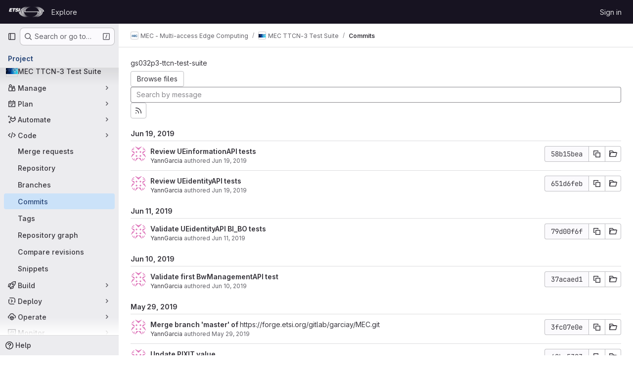

--- FILE ---
content_type: text/html; charset=utf-8
request_url: https://forge.etsi.org/rep/mec/gs032p3-ttcn-test-suite/-/commits/58b15bea40146557b90f3e06730f9c13ed744d66
body_size: 14646
content:






<!DOCTYPE html>
<html class="gl-system ui-neutral with-top-bar with-header " lang="en">
<head prefix="og: http://ogp.me/ns#">
<meta charset="utf-8">
<meta content="IE=edge" http-equiv="X-UA-Compatible">
<meta content="width=device-width, initial-scale=1" name="viewport">
<title>Commits · 58b15bea40146557b90f3e06730f9c13ed744d66 · MEC - Multi-access Edge Computing / MEC TTCN-3 Test Suite · GitLab</title>
<script>
//<![CDATA[
window.gon={};gon.api_version="v4";gon.default_avatar_url="https://forge.etsi.org/rep/assets/no_avatar-849f9c04a3a0d0cea2424ae97b27447dc64a7dbfae83c036c45b403392f0e8ba.png";gon.max_file_size=10;gon.asset_host=null;gon.webpack_public_path="/rep/assets/webpack/";gon.relative_url_root="/rep";gon.user_color_mode="gl-system";gon.user_color_scheme="white";gon.markdown_surround_selection=null;gon.markdown_automatic_lists=null;gon.markdown_maintain_indentation=null;gon.math_rendering_limits_enabled=true;gon.recaptcha_api_server_url="https://www.recaptcha.net/recaptcha/api.js";gon.recaptcha_sitekey=null;gon.gitlab_url="https://forge.etsi.org/rep";gon.promo_url="https://about.gitlab.com";gon.forum_url="https://forum.gitlab.com";gon.docs_url="https://docs.gitlab.com";gon.revision="270836848e7";gon.feature_category="source_code_management";gon.gitlab_logo="/rep/assets/gitlab_logo-2957169c8ef64c58616a1ac3f4fc626e8a35ce4eb3ed31bb0d873712f2a041a0.png";gon.secure=true;gon.sprite_icons="/rep/assets/icons-62cd41f10569bb5050df02409792752f47c042aa91f8d59f11b48b79e724f90d.svg";gon.sprite_file_icons="/rep/assets/file_icons/file_icons-88a95467170997d6a4052c781684c8250847147987090747773c1ee27c513c5f.svg";gon.emoji_sprites_css_path="/rep/assets/emoji_sprites-bd26211944b9d072037ec97cb138f1a52cd03ef185cd38b8d1fcc963245199a1.css";gon.emoji_backend_version=4;gon.gridstack_css_path="/rep/assets/lazy_bundles/gridstack-f42069e5c7b1542688660592b48f2cbd86e26b77030efd195d124dbd8fe64434.css";gon.test_env=false;gon.disable_animations=false;gon.suggested_label_colors={"#cc338b":"Magenta-pink","#dc143c":"Crimson","#c21e56":"Rose red","#cd5b45":"Dark coral","#ed9121":"Carrot orange","#eee600":"Titanium yellow","#009966":"Green-cyan","#8fbc8f":"Dark sea green","#6699cc":"Blue-gray","#e6e6fa":"Lavender","#9400d3":"Dark violet","#330066":"Deep violet","#36454f":"Charcoal grey","#808080":"Gray"};gon.first_day_of_week=0;gon.time_display_relative=true;gon.time_display_format=0;gon.ee=true;gon.jh=false;gon.dot_com=false;gon.uf_error_prefix="UF";gon.pat_prefix="glpat-";gon.keyboard_shortcuts_enabled=true;gon.diagramsnet_url="https://embed.diagrams.net";gon.features={"uiForOrganizations":false,"organizationSwitching":false,"findAndReplace":false,"removeMonitorMetrics":true,"workItemViewForIssues":true,"mergeRequestDashboard":true,"newProjectCreationForm":false,"workItemsClientSideBoards":false,"glqlWorkItems":false,"glqlAggregation":false,"glqlTypescript":false,"whatsNewFeaturedCarousel":true,"extensibleReferenceFilters":false,"paneledView":false,"disallowImmediateDeletion":false,"projectStudioEnabled":false,"duoChatDynamicDimension":true,"advancedContextResolver":true,"vulnerabilityReportTypeScannerFilter":true};gon.roadmap_epics_limit=1000;
//]]>
</script>

<script>
//<![CDATA[
const root = document.documentElement;
if (window.matchMedia('(prefers-color-scheme: dark)').matches) {
  root.classList.add('gl-dark');
}

window.matchMedia('(prefers-color-scheme: dark)').addEventListener('change', (e) => {
  if (e.matches) {
    root.classList.add('gl-dark');
  } else {
    root.classList.remove('gl-dark');
  }
});

//]]>
</script>




<meta content="light dark" name="color-scheme">
<link rel="stylesheet" href="/rep/assets/application-1d952d208d723bdf3130c71408c541e737f5d985ea472b98119c5fcbade45d06.css" media="(prefers-color-scheme: light)" />
<link rel="stylesheet" href="/rep/assets/application_dark-eaac116bc0869ef40a835435348389dfa9fb14a3955dfac30643b4ac072e4e20.css" media="(prefers-color-scheme: dark)" />
<link rel="stylesheet" href="/rep/assets/page_bundles/tree-de37a87efbd3b86ea4f7b8e62b0941d57912224448e15b3bec548aaf8a08aac3.css" /><link rel="stylesheet" href="/rep/assets/page_bundles/merge_request-e4612cf71e03aa0c1af7325f5cc75cfa493accc1abf9b71f9b4b619027c534e4.css" /><link rel="stylesheet" href="/rep/assets/page_bundles/projects-9af221476a8864ce1a6f12121689b12350aae0803d7d688e242bed15d497fe63.css" /><link rel="stylesheet" href="/rep/assets/page_bundles/commits-5cf8d19761a67f6b81adf813f75a05d613a957601a23c9688a6281963ffb93b1.css" /><link rel="stylesheet" href="/rep/assets/page_bundles/commit_description-9e7efe20f0cef17d0606edabfad0418e9eb224aaeaa2dae32c817060fa60abcc.css" /><link rel="stylesheet" href="/rep/assets/page_bundles/work_items-dd1282f317752aae038ad9ba41ea791b97bc5935f9e8a307cb57754a5b80a5e1.css" /><link rel="stylesheet" href="/rep/assets/page_bundles/notes_shared-e9c90e23c973dff1f421a3e73a36e9dcfe6a577b45b06811a3efb6c2b8ac65eb.css" />
<link rel="stylesheet" href="/rep/assets/application_utilities-e3b0c44298fc1c149afbf4c8996fb92427ae41e4649b934ca495991b7852b855.css" media="(prefers-color-scheme: light)" />
<link rel="stylesheet" href="/rep/assets/application_utilities_dark-e3b0c44298fc1c149afbf4c8996fb92427ae41e4649b934ca495991b7852b855.css" media="(prefers-color-scheme: dark)" />
<link rel="stylesheet" href="/rep/assets/tailwind-651b141a530868d7418289aaa82e84407f87b69017ea240d96c07f10efa8cbdf.css" />


<link rel="stylesheet" href="/rep/assets/fonts-deb7ad1d55ca77c0172d8538d53442af63604ff490c74acc2859db295c125bdb.css" />
<link rel="stylesheet" href="/rep/assets/highlight/themes/white-f9894e9bc9414456158c25fb1a2f853ace8855b6a40b2b43001d20fb651b5512.css" media="(prefers-color-scheme: light)" />
<link rel="stylesheet" href="/rep/assets/highlight/themes/dark-67ac54fe266c37b22ddc8f582d52a80540d5747ea91a851778a772440fab2aac.css" media="(prefers-color-scheme: dark)" />

<script src="/rep/assets/webpack/runtime.68b399a8.bundle.js" defer="defer"></script>
<script src="/rep/assets/webpack/main.dd993760.chunk.js" defer="defer"></script>
<script src="/rep/assets/webpack/tracker.85adcc5f.chunk.js" defer="defer"></script>
<script>
//<![CDATA[
window.snowplowOptions = {"namespace":"gl","hostname":"forge.etsi.org:443","postPath":"/rep/-/collect_events","forceSecureTracker":true,"appId":"gitlab_sm"}

gl = window.gl || {};
gl.snowplowStandardContext = {"schema":"iglu:com.gitlab/gitlab_standard/jsonschema/1-1-7","data":{"environment":"self-managed","source":"gitlab-rails","correlation_id":"01KG44DBHXTRGG0CD2A96GEYA9","plan":"free","extra":{},"user_id":null,"global_user_id":null,"user_type":null,"is_gitlab_team_member":null,"namespace_id":31,"ultimate_parent_namespace_id":31,"project_id":354,"feature_enabled_by_namespace_ids":null,"realm":"self-managed","instance_id":"71e7f749-82d6-4492-874b-af810ccbc642","unique_instance_id":"8e0da3e7-61a6-5aa1-9d48-26c72f459631","host_name":"forge.etsi.org","instance_version":"18.4.1","context_generated_at":"2026-01-29T05:42:56.029Z"}}
gl.snowplowPseudonymizedPageUrl = "https://forge.etsi.org/rep/namespace31/project354/-/commits/58b15bea40146557b90f3e06730f9c13ed744d66";
gl.maskedDefaultReferrerUrl = null;
gl.ga4MeasurementId = 'G-ENFH3X7M5Y';
gl.duoEvents = ["ai_question_category","perform_completion_worker","process_gitlab_duo_question","ai_response_time","click_purchase_seats_button_group_duo_pro_home_page","default_answer","detected_high_comment_temperature","detected_repeated_high_comment_temperature","error_answer","execute_llm_method","finish_duo_workflow_execution","forced_high_temperature_commenting","i_quickactions_q","request_ask_help","request_duo_chat_response","requested_comment_temperature","retry_duo_workflow_execution","start_duo_workflow_execution","submit_gitlab_duo_question","tokens_per_embedding","tokens_per_user_request_prompt","tokens_per_user_request_response"];
gl.onlySendDuoEvents = false;


//]]>
</script>
<link rel="preload" href="/rep/assets/application_utilities-e3b0c44298fc1c149afbf4c8996fb92427ae41e4649b934ca495991b7852b855.css" as="style" type="text/css">
<link rel="preload" href="/rep/assets/application-1d952d208d723bdf3130c71408c541e737f5d985ea472b98119c5fcbade45d06.css" as="style" type="text/css">
<link rel="preload" href="/rep/assets/highlight/themes/white-f9894e9bc9414456158c25fb1a2f853ace8855b6a40b2b43001d20fb651b5512.css" as="style" type="text/css">




<script src="/rep/assets/webpack/commons-pages.groups.settings.work_items.show-super_sidebar.fbf03cc2.chunk.js" defer="defer"></script>
<script src="/rep/assets/webpack/commons-pages.search.show-super_sidebar.7b972950.chunk.js" defer="defer"></script>
<script src="/rep/assets/webpack/super_sidebar.1932d191.chunk.js" defer="defer"></script>
<script src="/rep/assets/webpack/commons-pages.projects-pages.projects.activity-pages.projects.alert_management.details-pages.project-a2aaf4a3.7d5c8704.chunk.js" defer="defer"></script>
<script src="/rep/assets/webpack/commons-pages.projects.blob.show-pages.projects.commits.show-pages.projects.show-pages.projects.tree.show.3501fd43.chunk.js" defer="defer"></script>
<script src="/rep/assets/webpack/pages.projects.commits.show.2c1eec1b.chunk.js" defer="defer"></script>

<meta content="object" property="og:type">
<meta content="GitLab" property="og:site_name">
<meta content="Commits · 58b15bea40146557b90f3e06730f9c13ed744d66 · MEC - Multi-access Edge Computing / MEC TTCN-3 Test Suite · GitLab" property="og:title">
<meta content="API Conformance Test Specification Abstract Test Suite (ATS) - ETSI GS MEC-DEC 032-3" property="og:description">
<meta content="https://forge.etsi.org/rep/uploads/-/system/project/avatar/354/mec.jpg" property="og:image">
<meta content="64" property="og:image:width">
<meta content="64" property="og:image:height">
<meta content="https://forge.etsi.org/rep/mec/gs032p3-ttcn-test-suite/-/commits/58b15bea40146557b90f3e06730f9c13ed744d66" property="og:url">
<meta content="summary" property="twitter:card">
<meta content="Commits · 58b15bea40146557b90f3e06730f9c13ed744d66 · MEC - Multi-access Edge Computing / MEC TTCN-3 Test Suite · GitLab" property="twitter:title">
<meta content="API Conformance Test Specification Abstract Test Suite (ATS) - ETSI GS MEC-DEC 032-3" property="twitter:description">
<meta content="https://forge.etsi.org/rep/uploads/-/system/project/avatar/354/mec.jpg" property="twitter:image">

<meta name="csrf-param" content="authenticity_token" />
<meta name="csrf-token" content="JcX2qvRIa5R3Iiqq3lPwOgmiZ8mF0epdQV3muTGI22PncCJEv1EZVkREuPeErk-rOLKG6D-kDdnJy2DYfTRGZQ" />
<meta name="csp-nonce" />
<meta name="action-cable-url" content="/rep/-/cable" />
<link href="/rep/-/manifest.json" rel="manifest">
<link rel="icon" type="image/png" href="/rep/uploads/-/system/appearance/favicon/1/etsi-favicon.ico" id="favicon" data-original-href="/rep/uploads/-/system/appearance/favicon/1/etsi-favicon.ico" />
<link rel="apple-touch-icon" type="image/x-icon" href="/rep/assets/apple-touch-icon-b049d4bc0dd9626f31db825d61880737befc7835982586d015bded10b4435460.png" />
<link href="/rep/search/opensearch.xml" rel="search" title="Search GitLab" type="application/opensearchdescription+xml">
<link rel="alternate" type="application/atom+xml" title="MEC TTCN-3 Test Suite:58b15bea40146557b90f3e06730f9c13ed744d66 commits" href="/rep/mec/gs032p3-ttcn-test-suite/-/commits/58b15bea40146557b90f3e06730f9c13ed744d66?format=atom" />




<meta content="API Conformance Test Specification Abstract Test Suite (ATS) - ETSI GS MEC-DEC 032-3" name="description">
<meta content="#ececef" name="theme-color">
</head>

<body class="tab-width-8 gl-browser-chrome gl-platform-mac body-fixed-scrollbar" data-group="mec" data-group-full-path="mec" data-namespace-id="31" data-page="projects:commits:show" data-page-type-id="58b15bea40146557b90f3e06730f9c13ed744d66" data-project="gs032p3-ttcn-test-suite" data-project-full-path="mec/gs032p3-ttcn-test-suite" data-project-id="354" data-project-studio-available="false" data-project-studio-enabled="false">
<div id="js-tooltips-container"></div>
<div id="js-drawer-container"></div>

<script>
//<![CDATA[
gl = window.gl || {};
gl.client = {"isChrome":true,"isMac":true};


//]]>
</script>


<header class="header-logged-out" data-testid="navbar">
<a class="gl-sr-only gl-accessibility" href="#content-body">Skip to content</a>
<div class="container-fluid">
<nav aria-label="Explore GitLab" class="header-logged-out-nav gl-flex gl-gap-3 gl-justify-between">
<div class="gl-flex gl-items-center gl-gap-1">
<span class="gl-sr-only">GitLab</span>
<a title="Homepage" id="logo" class="header-logged-out-logo has-tooltip" aria-label="Homepage" data-track-label="main_navigation" data-track-action="click_gitlab_logo_link" data-track-property="navigation_top" href="/rep/"><img class="brand-header-logo lazy" alt="" data-src="/rep/uploads/-/system/appearance/header_logo/1/ETSI_Logo_BW_S_Office1.png" src="[data-uri]" />
</a></div>
<ul class="gl-list-none gl-p-0 gl-m-0 gl-flex gl-gap-3 gl-items-center gl-grow">
<li class="header-logged-out-nav-item">
<a class="" href="/rep/explore">Explore</a>
</li>
</ul>
<ul class="gl-list-none gl-p-0 gl-m-0 gl-flex gl-gap-3 gl-items-center gl-justify-end">
<li class="header-logged-out-nav-item">
<a href="/rep/users/sign_in?redirect_to_referer=yes">Sign in</a>
</li>
</ul>
</nav>
</div>
</header>

<div class="layout-page page-with-super-sidebar">
<aside class="js-super-sidebar super-sidebar super-sidebar-loading" data-command-palette="{&quot;project_files_url&quot;:&quot;/rep/mec/gs032p3-ttcn-test-suite/-/files/58b15bea40146557b90f3e06730f9c13ed744d66?format=json&quot;,&quot;project_blob_url&quot;:&quot;/rep/mec/gs032p3-ttcn-test-suite/-/blob/58b15bea40146557b90f3e06730f9c13ed744d66&quot;}" data-force-desktop-expanded-sidebar="" data-is-saas="false" data-root-path="/rep/" data-sidebar="{&quot;is_logged_in&quot;:false,&quot;compare_plans_url&quot;:&quot;https://about.gitlab.com/pricing&quot;,&quot;context_switcher_links&quot;:[{&quot;title&quot;:&quot;Explore&quot;,&quot;link&quot;:&quot;/rep/explore&quot;,&quot;icon&quot;:&quot;compass&quot;}],&quot;current_menu_items&quot;:[{&quot;id&quot;:&quot;project_overview&quot;,&quot;title&quot;:&quot;MEC TTCN-3 Test Suite&quot;,&quot;avatar&quot;:&quot;/rep/uploads/-/system/project/avatar/354/mec.jpg&quot;,&quot;entity_id&quot;:354,&quot;link&quot;:&quot;/rep/mec/gs032p3-ttcn-test-suite&quot;,&quot;link_classes&quot;:&quot;shortcuts-project&quot;,&quot;is_active&quot;:false},{&quot;id&quot;:&quot;manage_menu&quot;,&quot;title&quot;:&quot;Manage&quot;,&quot;icon&quot;:&quot;users&quot;,&quot;avatar_shape&quot;:&quot;rect&quot;,&quot;link&quot;:&quot;/rep/mec/gs032p3-ttcn-test-suite/activity&quot;,&quot;is_active&quot;:false,&quot;items&quot;:[{&quot;id&quot;:&quot;activity&quot;,&quot;title&quot;:&quot;Activity&quot;,&quot;link&quot;:&quot;/rep/mec/gs032p3-ttcn-test-suite/activity&quot;,&quot;link_classes&quot;:&quot;shortcuts-project-activity&quot;,&quot;is_active&quot;:false},{&quot;id&quot;:&quot;members&quot;,&quot;title&quot;:&quot;Members&quot;,&quot;link&quot;:&quot;/rep/mec/gs032p3-ttcn-test-suite/-/project_members&quot;,&quot;is_active&quot;:false},{&quot;id&quot;:&quot;labels&quot;,&quot;title&quot;:&quot;Labels&quot;,&quot;link&quot;:&quot;/rep/mec/gs032p3-ttcn-test-suite/-/labels&quot;,&quot;is_active&quot;:false}],&quot;separated&quot;:false},{&quot;id&quot;:&quot;plan_menu&quot;,&quot;title&quot;:&quot;Plan&quot;,&quot;icon&quot;:&quot;planning&quot;,&quot;avatar_shape&quot;:&quot;rect&quot;,&quot;link&quot;:&quot;/rep/mec/gs032p3-ttcn-test-suite/-/issues&quot;,&quot;is_active&quot;:false,&quot;items&quot;:[{&quot;id&quot;:&quot;project_issue_list&quot;,&quot;title&quot;:&quot;Issues&quot;,&quot;link&quot;:&quot;/rep/mec/gs032p3-ttcn-test-suite/-/issues&quot;,&quot;link_classes&quot;:&quot;shortcuts-issues has-sub-items&quot;,&quot;pill_count_field&quot;:&quot;openIssuesCount&quot;,&quot;pill_count_dynamic&quot;:false,&quot;is_active&quot;:false},{&quot;id&quot;:&quot;boards&quot;,&quot;title&quot;:&quot;Issue boards&quot;,&quot;link&quot;:&quot;/rep/mec/gs032p3-ttcn-test-suite/-/boards&quot;,&quot;link_classes&quot;:&quot;shortcuts-issue-boards&quot;,&quot;is_active&quot;:false},{&quot;id&quot;:&quot;milestones&quot;,&quot;title&quot;:&quot;Milestones&quot;,&quot;link&quot;:&quot;/rep/mec/gs032p3-ttcn-test-suite/-/milestones&quot;,&quot;is_active&quot;:false},{&quot;id&quot;:&quot;project_wiki&quot;,&quot;title&quot;:&quot;Wiki&quot;,&quot;link&quot;:&quot;/rep/mec/gs032p3-ttcn-test-suite/-/wikis/home&quot;,&quot;link_classes&quot;:&quot;shortcuts-wiki&quot;,&quot;is_active&quot;:false}],&quot;separated&quot;:false},{&quot;id&quot;:&quot;duo_agents_menu&quot;,&quot;title&quot;:&quot;Automate&quot;,&quot;icon&quot;:&quot;tanuki-ai&quot;,&quot;avatar_shape&quot;:&quot;rect&quot;,&quot;link&quot;:&quot;/rep/mec/gs032p3-ttcn-test-suite/-/automate/agent-sessions&quot;,&quot;is_active&quot;:false,&quot;items&quot;:[{&quot;id&quot;:&quot;agents_runs&quot;,&quot;title&quot;:&quot;Agent sessions&quot;,&quot;link&quot;:&quot;/rep/mec/gs032p3-ttcn-test-suite/-/automate/agent-sessions&quot;,&quot;is_active&quot;:false}],&quot;separated&quot;:false},{&quot;id&quot;:&quot;code_menu&quot;,&quot;title&quot;:&quot;Code&quot;,&quot;icon&quot;:&quot;code&quot;,&quot;avatar_shape&quot;:&quot;rect&quot;,&quot;link&quot;:&quot;/rep/mec/gs032p3-ttcn-test-suite/-/merge_requests&quot;,&quot;is_active&quot;:true,&quot;items&quot;:[{&quot;id&quot;:&quot;project_merge_request_list&quot;,&quot;title&quot;:&quot;Merge requests&quot;,&quot;link&quot;:&quot;/rep/mec/gs032p3-ttcn-test-suite/-/merge_requests&quot;,&quot;link_classes&quot;:&quot;shortcuts-merge_requests&quot;,&quot;pill_count_field&quot;:&quot;openMergeRequestsCount&quot;,&quot;pill_count_dynamic&quot;:false,&quot;is_active&quot;:false},{&quot;id&quot;:&quot;files&quot;,&quot;title&quot;:&quot;Repository&quot;,&quot;link&quot;:&quot;/rep/mec/gs032p3-ttcn-test-suite/-/tree/58b15bea40146557b90f3e06730f9c13ed744d66&quot;,&quot;link_classes&quot;:&quot;shortcuts-tree&quot;,&quot;is_active&quot;:false},{&quot;id&quot;:&quot;branches&quot;,&quot;title&quot;:&quot;Branches&quot;,&quot;link&quot;:&quot;/rep/mec/gs032p3-ttcn-test-suite/-/branches&quot;,&quot;is_active&quot;:false},{&quot;id&quot;:&quot;commits&quot;,&quot;title&quot;:&quot;Commits&quot;,&quot;link&quot;:&quot;/rep/mec/gs032p3-ttcn-test-suite/-/commits/58b15bea40146557b90f3e06730f9c13ed744d66&quot;,&quot;link_classes&quot;:&quot;shortcuts-commits&quot;,&quot;is_active&quot;:true},{&quot;id&quot;:&quot;tags&quot;,&quot;title&quot;:&quot;Tags&quot;,&quot;link&quot;:&quot;/rep/mec/gs032p3-ttcn-test-suite/-/tags&quot;,&quot;is_active&quot;:false},{&quot;id&quot;:&quot;graphs&quot;,&quot;title&quot;:&quot;Repository graph&quot;,&quot;link&quot;:&quot;/rep/mec/gs032p3-ttcn-test-suite/-/network/58b15bea40146557b90f3e06730f9c13ed744d66&quot;,&quot;link_classes&quot;:&quot;shortcuts-network&quot;,&quot;is_active&quot;:false},{&quot;id&quot;:&quot;compare&quot;,&quot;title&quot;:&quot;Compare revisions&quot;,&quot;link&quot;:&quot;/rep/mec/gs032p3-ttcn-test-suite/-/compare?from=master\u0026to=58b15bea40146557b90f3e06730f9c13ed744d66&quot;,&quot;is_active&quot;:false},{&quot;id&quot;:&quot;project_snippets&quot;,&quot;title&quot;:&quot;Snippets&quot;,&quot;link&quot;:&quot;/rep/mec/gs032p3-ttcn-test-suite/-/snippets&quot;,&quot;link_classes&quot;:&quot;shortcuts-snippets&quot;,&quot;is_active&quot;:false}],&quot;separated&quot;:false},{&quot;id&quot;:&quot;build_menu&quot;,&quot;title&quot;:&quot;Build&quot;,&quot;icon&quot;:&quot;rocket&quot;,&quot;avatar_shape&quot;:&quot;rect&quot;,&quot;link&quot;:&quot;/rep/mec/gs032p3-ttcn-test-suite/-/pipelines&quot;,&quot;is_active&quot;:false,&quot;items&quot;:[{&quot;id&quot;:&quot;pipelines&quot;,&quot;title&quot;:&quot;Pipelines&quot;,&quot;link&quot;:&quot;/rep/mec/gs032p3-ttcn-test-suite/-/pipelines&quot;,&quot;link_classes&quot;:&quot;shortcuts-pipelines&quot;,&quot;is_active&quot;:false},{&quot;id&quot;:&quot;jobs&quot;,&quot;title&quot;:&quot;Jobs&quot;,&quot;link&quot;:&quot;/rep/mec/gs032p3-ttcn-test-suite/-/jobs&quot;,&quot;link_classes&quot;:&quot;shortcuts-builds&quot;,&quot;is_active&quot;:false},{&quot;id&quot;:&quot;pipeline_schedules&quot;,&quot;title&quot;:&quot;Pipeline schedules&quot;,&quot;link&quot;:&quot;/rep/mec/gs032p3-ttcn-test-suite/-/pipeline_schedules&quot;,&quot;link_classes&quot;:&quot;shortcuts-builds&quot;,&quot;is_active&quot;:false},{&quot;id&quot;:&quot;artifacts&quot;,&quot;title&quot;:&quot;Artifacts&quot;,&quot;link&quot;:&quot;/rep/mec/gs032p3-ttcn-test-suite/-/artifacts&quot;,&quot;link_classes&quot;:&quot;shortcuts-builds&quot;,&quot;is_active&quot;:false}],&quot;separated&quot;:false},{&quot;id&quot;:&quot;deploy_menu&quot;,&quot;title&quot;:&quot;Deploy&quot;,&quot;icon&quot;:&quot;deployments&quot;,&quot;avatar_shape&quot;:&quot;rect&quot;,&quot;link&quot;:&quot;/rep/mec/gs032p3-ttcn-test-suite/-/releases&quot;,&quot;is_active&quot;:false,&quot;items&quot;:[{&quot;id&quot;:&quot;releases&quot;,&quot;title&quot;:&quot;Releases&quot;,&quot;link&quot;:&quot;/rep/mec/gs032p3-ttcn-test-suite/-/releases&quot;,&quot;link_classes&quot;:&quot;shortcuts-deployments-releases&quot;,&quot;is_active&quot;:false},{&quot;id&quot;:&quot;packages_registry&quot;,&quot;title&quot;:&quot;Package registry&quot;,&quot;link&quot;:&quot;/rep/mec/gs032p3-ttcn-test-suite/-/packages&quot;,&quot;link_classes&quot;:&quot;shortcuts-container-registry&quot;,&quot;is_active&quot;:false},{&quot;id&quot;:&quot;container_registry&quot;,&quot;title&quot;:&quot;Container registry&quot;,&quot;link&quot;:&quot;/rep/mec/gs032p3-ttcn-test-suite/container_registry&quot;,&quot;is_active&quot;:false},{&quot;id&quot;:&quot;model_registry&quot;,&quot;title&quot;:&quot;Model registry&quot;,&quot;link&quot;:&quot;/rep/mec/gs032p3-ttcn-test-suite/-/ml/models&quot;,&quot;is_active&quot;:false}],&quot;separated&quot;:false},{&quot;id&quot;:&quot;operations_menu&quot;,&quot;title&quot;:&quot;Operate&quot;,&quot;icon&quot;:&quot;cloud-pod&quot;,&quot;avatar_shape&quot;:&quot;rect&quot;,&quot;link&quot;:&quot;/rep/mec/gs032p3-ttcn-test-suite/-/environments&quot;,&quot;is_active&quot;:false,&quot;items&quot;:[{&quot;id&quot;:&quot;environments&quot;,&quot;title&quot;:&quot;Environments&quot;,&quot;link&quot;:&quot;/rep/mec/gs032p3-ttcn-test-suite/-/environments&quot;,&quot;link_classes&quot;:&quot;shortcuts-environments&quot;,&quot;is_active&quot;:false},{&quot;id&quot;:&quot;infrastructure_registry&quot;,&quot;title&quot;:&quot;Terraform modules&quot;,&quot;link&quot;:&quot;/rep/mec/gs032p3-ttcn-test-suite/-/terraform_module_registry&quot;,&quot;is_active&quot;:false}],&quot;separated&quot;:false},{&quot;id&quot;:&quot;monitor_menu&quot;,&quot;title&quot;:&quot;Monitor&quot;,&quot;icon&quot;:&quot;monitor&quot;,&quot;avatar_shape&quot;:&quot;rect&quot;,&quot;link&quot;:&quot;/rep/mec/gs032p3-ttcn-test-suite/-/incidents&quot;,&quot;is_active&quot;:false,&quot;items&quot;:[{&quot;id&quot;:&quot;incidents&quot;,&quot;title&quot;:&quot;Incidents&quot;,&quot;link&quot;:&quot;/rep/mec/gs032p3-ttcn-test-suite/-/incidents&quot;,&quot;is_active&quot;:false}],&quot;separated&quot;:false},{&quot;id&quot;:&quot;analyze_menu&quot;,&quot;title&quot;:&quot;Analyze&quot;,&quot;icon&quot;:&quot;chart&quot;,&quot;avatar_shape&quot;:&quot;rect&quot;,&quot;link&quot;:&quot;/rep/mec/gs032p3-ttcn-test-suite/-/value_stream_analytics&quot;,&quot;is_active&quot;:false,&quot;items&quot;:[{&quot;id&quot;:&quot;cycle_analytics&quot;,&quot;title&quot;:&quot;Value stream analytics&quot;,&quot;link&quot;:&quot;/rep/mec/gs032p3-ttcn-test-suite/-/value_stream_analytics&quot;,&quot;link_classes&quot;:&quot;shortcuts-project-cycle-analytics&quot;,&quot;is_active&quot;:false},{&quot;id&quot;:&quot;contributors&quot;,&quot;title&quot;:&quot;Contributor analytics&quot;,&quot;link&quot;:&quot;/rep/mec/gs032p3-ttcn-test-suite/-/graphs/58b15bea40146557b90f3e06730f9c13ed744d66&quot;,&quot;is_active&quot;:false},{&quot;id&quot;:&quot;ci_cd_analytics&quot;,&quot;title&quot;:&quot;CI/CD analytics&quot;,&quot;link&quot;:&quot;/rep/mec/gs032p3-ttcn-test-suite/-/pipelines/charts&quot;,&quot;is_active&quot;:false},{&quot;id&quot;:&quot;repository_analytics&quot;,&quot;title&quot;:&quot;Repository analytics&quot;,&quot;link&quot;:&quot;/rep/mec/gs032p3-ttcn-test-suite/-/graphs/58b15bea40146557b90f3e06730f9c13ed744d66/charts&quot;,&quot;link_classes&quot;:&quot;shortcuts-repository-charts&quot;,&quot;is_active&quot;:false},{&quot;id&quot;:&quot;model_experiments&quot;,&quot;title&quot;:&quot;Model experiments&quot;,&quot;link&quot;:&quot;/rep/mec/gs032p3-ttcn-test-suite/-/ml/experiments&quot;,&quot;is_active&quot;:false}],&quot;separated&quot;:false}],&quot;current_context_header&quot;:&quot;Project&quot;,&quot;support_path&quot;:&quot;https://about.gitlab.com/get-help/&quot;,&quot;docs_path&quot;:&quot;/rep/help/docs&quot;,&quot;display_whats_new&quot;:false,&quot;show_version_check&quot;:null,&quot;search&quot;:{&quot;search_path&quot;:&quot;/rep/search&quot;,&quot;issues_path&quot;:&quot;/rep/dashboard/issues&quot;,&quot;mr_path&quot;:&quot;/rep/dashboard/merge_requests&quot;,&quot;autocomplete_path&quot;:&quot;/rep/search/autocomplete&quot;,&quot;settings_path&quot;:&quot;/rep/search/settings&quot;,&quot;search_context&quot;:{&quot;group&quot;:{&quot;id&quot;:31,&quot;name&quot;:&quot;MEC - Multi-access Edge Computing&quot;,&quot;full_name&quot;:&quot;MEC - Multi-access Edge Computing&quot;},&quot;group_metadata&quot;:{&quot;issues_path&quot;:&quot;/rep/groups/mec/-/issues&quot;,&quot;mr_path&quot;:&quot;/rep/groups/mec/-/merge_requests&quot;},&quot;project&quot;:{&quot;id&quot;:354,&quot;name&quot;:&quot;MEC TTCN-3 Test Suite&quot;},&quot;project_metadata&quot;:{&quot;mr_path&quot;:&quot;/rep/mec/gs032p3-ttcn-test-suite/-/merge_requests&quot;,&quot;issues_path&quot;:&quot;/rep/mec/gs032p3-ttcn-test-suite/-/issues&quot;},&quot;code_search&quot;:false,&quot;ref&quot;:&quot;58b15bea40146557b90f3e06730f9c13ed744d66&quot;,&quot;scope&quot;:&quot;commits&quot;,&quot;for_snippets&quot;:null}},&quot;panel_type&quot;:&quot;project&quot;,&quot;shortcut_links&quot;:[{&quot;title&quot;:&quot;Snippets&quot;,&quot;href&quot;:&quot;/rep/explore/snippets&quot;,&quot;css_class&quot;:&quot;dashboard-shortcuts-snippets&quot;},{&quot;title&quot;:&quot;Groups&quot;,&quot;href&quot;:&quot;/rep/explore/groups&quot;,&quot;css_class&quot;:&quot;dashboard-shortcuts-groups&quot;},{&quot;title&quot;:&quot;Projects&quot;,&quot;href&quot;:&quot;/rep/explore/projects/starred&quot;,&quot;css_class&quot;:&quot;dashboard-shortcuts-projects&quot;}],&quot;terms&quot;:null}"></aside>


<div class="content-wrapper">
<div class="broadcast-wrapper">



</div>
<div class="alert-wrapper alert-wrapper-top-space gl-flex gl-flex-col gl-gap-3 container-fluid container-limited">






























</div>

<div class="top-bar-fixed container-fluid" data-testid="top-bar">
<div class="top-bar-container gl-flex gl-items-center gl-gap-2">
<div class="gl-grow gl-basis-0 gl-flex gl-items-center gl-justify-start gl-gap-3">
<button class="gl-button btn btn-icon btn-md btn-default btn-default-tertiary js-super-sidebar-toggle-expand super-sidebar-toggle -gl-ml-3" aria-controls="super-sidebar" aria-expanded="false" aria-label="Primary navigation sidebar" type="button"><svg class="s16 gl-icon gl-button-icon " data-testid="sidebar-icon"><use href="/rep/assets/icons-62cd41f10569bb5050df02409792752f47c042aa91f8d59f11b48b79e724f90d.svg#sidebar"></use></svg>

</button>
<script type="application/ld+json">
{"@context":"https://schema.org","@type":"BreadcrumbList","itemListElement":[{"@type":"ListItem","position":1,"name":"MEC - Multi-access Edge Computing","item":"https://forge.etsi.org/rep/mec"},{"@type":"ListItem","position":2,"name":"MEC TTCN-3 Test Suite","item":"https://forge.etsi.org/rep/mec/gs032p3-ttcn-test-suite"},{"@type":"ListItem","position":3,"name":"Commits","item":"https://forge.etsi.org/rep/mec/gs032p3-ttcn-test-suite/-/commits/58b15bea40146557b90f3e06730f9c13ed744d66"}]}


</script>
<div data-testid="breadcrumb-links" id="js-vue-page-breadcrumbs-wrapper">
<div data-breadcrumbs-json="[{&quot;text&quot;:&quot;MEC - Multi-access Edge Computing&quot;,&quot;href&quot;:&quot;/rep/mec&quot;,&quot;avatarPath&quot;:&quot;/rep/uploads/-/system/group/avatar/31/MEC-logo-small.png&quot;},{&quot;text&quot;:&quot;MEC TTCN-3 Test Suite&quot;,&quot;href&quot;:&quot;/rep/mec/gs032p3-ttcn-test-suite&quot;,&quot;avatarPath&quot;:&quot;/rep/uploads/-/system/project/avatar/354/mec.jpg&quot;},{&quot;text&quot;:&quot;Commits&quot;,&quot;href&quot;:&quot;/rep/mec/gs032p3-ttcn-test-suite/-/commits/58b15bea40146557b90f3e06730f9c13ed744d66&quot;,&quot;avatarPath&quot;:null}]" id="js-vue-page-breadcrumbs"></div>
<div id="js-injected-page-breadcrumbs"></div>
<div id="js-page-breadcrumbs-extra"></div>
</div>


</div>
</div>
</div>

<div class="container-fluid container-limited project-highlight-puc">
<main class="content" id="content-body" itemscope itemtype="http://schema.org/SoftwareSourceCode">
<div class="flash-container flash-container-page sticky" data-testid="flash-container">
<div id="js-global-alerts"></div>
</div>






<h1 class="gl-sr-only">Commits · 58b15bea40146557b90f3e06730f9c13ed744d66</h1>
<div class="js-project-commits-show" data-commits-limit="40">
<div class="tree-holder gl-mt-5">
<div class="nav-block">
<div class="tree-ref-container">
<div class="tree-ref-holder gl-max-w-26">
<div data-commits-path="/rep/mec/gs032p3-ttcn-test-suite/-/commits/58b15bea40146557b90f3e06730f9c13ed744d66" data-project-id="354" data-ref="58b15bea40146557b90f3e06730f9c13ed744d66" data-ref-type="" data-tree-path="" id="js-project-commits-ref-switcher"></div>
</div>
<ul class="breadcrumb repo-breadcrumb">
<li class="breadcrumb-item"><a href="/rep/mec/gs032p3-ttcn-test-suite/-/commits/58b15bea40146557b90f3e06730f9c13ed744d66">gs032p3-ttcn-test-suite</a></li>
</ul>
</div>
<div data-commits-path="/rep/mec/gs032p3-ttcn-test-suite/-/commits/58b15bea40146557b90f3e06730f9c13ed744d66" data-project-id="354" id="js-author-dropdown"></div>
<div class="tree-controls">
<div class="control">
<a class="gl-button btn btn-md btn-default gl-mt-3 @md/panel:gl-mt-0" href="/rep/mec/gs032p3-ttcn-test-suite/-/tree/58b15bea40146557b90f3e06730f9c13ed744d66"><span class="gl-button-text">
Browse files
</span>

</a>
</div>
<div class="control">
<form class="commits-search-form js-signature-container" data-signatures-path="/rep/mec/gs032p3-ttcn-test-suite/-/commits/58b15bea40146557b90f3e06730f9c13ed744d66/signatures" action="/rep/mec/gs032p3-ttcn-test-suite/-/commits/58b15bea40146557b90f3e06730f9c13ed744d66" accept-charset="UTF-8" method="get"><input type="search" name="search" id="commits-search" placeholder="Search by message" class="form-control gl-form-input input-short gl-mt-3 @sm/panel:gl-mt-0 gl-min-w-full" spellcheck="false" />
</form></div>
<div class="control gl-hidden @md/panel:gl-block">
<a title="Commits feed" class="gl-button btn btn-icon btn-md btn-default " href="/rep/mec/gs032p3-ttcn-test-suite/-/commits/58b15bea40146557b90f3e06730f9c13ed744d66?format=atom"><svg class="s16 gl-icon gl-button-icon " data-testid="rss-icon"><use href="/rep/assets/icons-62cd41f10569bb5050df02409792752f47c042aa91f8d59f11b48b79e724f90d.svg#rss"></use></svg>

</a>
</div>
</div>
</div>
</div>

<div id="project_354">
<ol class="list-unstyled content_list" id="commits-list">
<li class="js-commit-header gl-mt-3 gl-py-2" data-day="2019-06-19">
<span class="day !gl-font-bold">Jun 19, 2019</span>
</li>
<li class="gl-border-t" data-day="2019-06-19">
<ul class="content-list commit-list flex-list">
<li class="commit !gl-flex-row js-toggle-container" id="commit-58b15bea">
<div class="gl-self-start gl-hidden @sm/panel:gl-block">
<a href="mailto:garcia.yann@gmail.com"><img alt="YannGarcia&#39;s avatar" src="https://secure.gravatar.com/avatar/32f74a5109f9448e39d909ae63f2e9175172764c1abef88d0a228328cb7f34c2?s=64&amp;d=identicon" class="avatar s32 gl-inline-block" title="YannGarcia"></a>
</div>
<div class="commit-detail flex-list gl-flex gl-justify-between gl-items-start gl-grow gl-min-w-0">
<div class="commit-content gl-self-center" data-testid="commit-content">
<div class="gl-block">
<a class="commit-row-message item-title js-onboarding-commit-item " href="/rep/mec/gs032p3-ttcn-test-suite/-/commit/58b15bea40146557b90f3e06730f9c13ed744d66">Review UEinformationAPI tests</a>
<span class="commit-row-message !gl-inline @sm/panel:!gl-hidden">
&middot;
58b15bea
</span>
<div class="committer gl-text-sm">
<a class="commit-author-link" href="mailto:garcia.yann@gmail.com">YannGarcia</a> authored <time class="js-timeago" title="Jun 19, 2019 8:53am" datetime="2019-06-19T08:53:59Z" tabindex="0" aria-label="Jun 19, 2019 8:53am" data-toggle="tooltip" data-placement="bottom" data-container="body">Jun 19, 2019</time>
</div>


</div>
</div>
<div class="commit-actions gl-flex gl-items-center gl-gap-3">
<div class="gl-flex gl-items-center gl-gap-3">

<div class="js-commit-pipeline-status" data-endpoint="/rep/mec/gs032p3-ttcn-test-suite/-/commit/58b15bea40146557b90f3e06730f9c13ed744d66/pipelines?ref=58b15bea40146557b90f3e06730f9c13ed744d66"></div>
<div class="btn-group gl-hidden @sm/panel:gl-flex">
<span class="gl-button btn btn-label btn-md btn-default dark:!gl-bg-neutral-800" type="button"><span class="gl-button-text gl-font-monospace">
58b15bea

</span>

</span><button class="gl-button btn btn-icon btn-md btn-default " title="Copy commit SHA" aria-label="Copy commit SHA" aria-live="polite" data-toggle="tooltip" data-placement="bottom" data-container="body" data-html="true" data-category="primary" data-size="medium" data-clipboard-text="58b15bea40146557b90f3e06730f9c13ed744d66" type="button"><svg class="s16 gl-icon gl-button-icon " data-testid="copy-to-clipboard-icon"><use href="/rep/assets/icons-62cd41f10569bb5050df02409792752f47c042aa91f8d59f11b48b79e724f90d.svg#copy-to-clipboard"></use></svg>

</button>
<a title="Browse Files" class="gl-button btn btn-md btn-default has-tooltip btn-icon" data-container="body" href="/rep/mec/gs032p3-ttcn-test-suite/-/tree/58b15bea40146557b90f3e06730f9c13ed744d66"><span class="gl-button-text">
<svg class="s16" data-testid="folder-open-icon"><use href="/rep/assets/icons-62cd41f10569bb5050df02409792752f47c042aa91f8d59f11b48b79e724f90d.svg#folder-open"></use></svg>
</span>

</a>
</div>
</div>
</div>
</div>
</li>
<li class="commit !gl-flex-row js-toggle-container" id="commit-651d6feb">
<div class="gl-self-start gl-hidden @sm/panel:gl-block">
<a href="mailto:garcia.yann@gmail.com"><img alt="YannGarcia&#39;s avatar" src="https://secure.gravatar.com/avatar/32f74a5109f9448e39d909ae63f2e9175172764c1abef88d0a228328cb7f34c2?s=64&amp;d=identicon" class="avatar s32 gl-inline-block" title="YannGarcia"></a>
</div>
<div class="commit-detail flex-list gl-flex gl-justify-between gl-items-start gl-grow gl-min-w-0">
<div class="commit-content gl-self-center" data-testid="commit-content">
<div class="gl-block">
<a class="commit-row-message item-title js-onboarding-commit-item " href="/rep/mec/gs032p3-ttcn-test-suite/-/commit/651d6feba49b9d6f579f362a43f93936be230fa9">Review UEidentityAPI tests</a>
<span class="commit-row-message !gl-inline @sm/panel:!gl-hidden">
&middot;
651d6feb
</span>
<div class="committer gl-text-sm">
<a class="commit-author-link" href="mailto:garcia.yann@gmail.com">YannGarcia</a> authored <time class="js-timeago" title="Jun 19, 2019 8:45am" datetime="2019-06-19T08:45:49Z" tabindex="0" aria-label="Jun 19, 2019 8:45am" data-toggle="tooltip" data-placement="bottom" data-container="body">Jun 19, 2019</time>
</div>


</div>
</div>
<div class="commit-actions gl-flex gl-items-center gl-gap-3">
<div class="gl-flex gl-items-center gl-gap-3">

<div class="js-commit-pipeline-status" data-endpoint="/rep/mec/gs032p3-ttcn-test-suite/-/commit/651d6feba49b9d6f579f362a43f93936be230fa9/pipelines?ref=58b15bea40146557b90f3e06730f9c13ed744d66"></div>
<div class="btn-group gl-hidden @sm/panel:gl-flex">
<span class="gl-button btn btn-label btn-md btn-default dark:!gl-bg-neutral-800" type="button"><span class="gl-button-text gl-font-monospace">
651d6feb

</span>

</span><button class="gl-button btn btn-icon btn-md btn-default " title="Copy commit SHA" aria-label="Copy commit SHA" aria-live="polite" data-toggle="tooltip" data-placement="bottom" data-container="body" data-html="true" data-category="primary" data-size="medium" data-clipboard-text="651d6feba49b9d6f579f362a43f93936be230fa9" type="button"><svg class="s16 gl-icon gl-button-icon " data-testid="copy-to-clipboard-icon"><use href="/rep/assets/icons-62cd41f10569bb5050df02409792752f47c042aa91f8d59f11b48b79e724f90d.svg#copy-to-clipboard"></use></svg>

</button>
<a title="Browse Files" class="gl-button btn btn-md btn-default has-tooltip btn-icon" data-container="body" href="/rep/mec/gs032p3-ttcn-test-suite/-/tree/651d6feba49b9d6f579f362a43f93936be230fa9"><span class="gl-button-text">
<svg class="s16" data-testid="folder-open-icon"><use href="/rep/assets/icons-62cd41f10569bb5050df02409792752f47c042aa91f8d59f11b48b79e724f90d.svg#folder-open"></use></svg>
</span>

</a>
</div>
</div>
</div>
</div>
</li>

</ul>
</li>
<li class="js-commit-header gl-mt-3 gl-py-2" data-day="2019-06-11">
<span class="day !gl-font-bold">Jun 11, 2019</span>
</li>
<li class="gl-border-t" data-day="2019-06-11">
<ul class="content-list commit-list flex-list">
<li class="commit !gl-flex-row js-toggle-container" id="commit-79d00f6f">
<div class="gl-self-start gl-hidden @sm/panel:gl-block">
<a href="mailto:garcia.yann@gmail.com"><img alt="YannGarcia&#39;s avatar" src="https://secure.gravatar.com/avatar/32f74a5109f9448e39d909ae63f2e9175172764c1abef88d0a228328cb7f34c2?s=64&amp;d=identicon" class="avatar s32 gl-inline-block" title="YannGarcia"></a>
</div>
<div class="commit-detail flex-list gl-flex gl-justify-between gl-items-start gl-grow gl-min-w-0">
<div class="commit-content gl-self-center" data-testid="commit-content">
<div class="gl-block">
<a class="commit-row-message item-title js-onboarding-commit-item " href="/rep/mec/gs032p3-ttcn-test-suite/-/commit/79d00f6f3e540cc49efd427a4ae4e0fbee576949">Validate UEidentityAPI BI_BO tests</a>
<span class="commit-row-message !gl-inline @sm/panel:!gl-hidden">
&middot;
79d00f6f
</span>
<div class="committer gl-text-sm">
<a class="commit-author-link" href="mailto:garcia.yann@gmail.com">YannGarcia</a> authored <time class="js-timeago" title="Jun 11, 2019 11:52am" datetime="2019-06-11T11:52:24Z" tabindex="0" aria-label="Jun 11, 2019 11:52am" data-toggle="tooltip" data-placement="bottom" data-container="body">Jun 11, 2019</time>
</div>


</div>
</div>
<div class="commit-actions gl-flex gl-items-center gl-gap-3">
<div class="gl-flex gl-items-center gl-gap-3">

<div class="js-commit-pipeline-status" data-endpoint="/rep/mec/gs032p3-ttcn-test-suite/-/commit/79d00f6f3e540cc49efd427a4ae4e0fbee576949/pipelines?ref=58b15bea40146557b90f3e06730f9c13ed744d66"></div>
<div class="btn-group gl-hidden @sm/panel:gl-flex">
<span class="gl-button btn btn-label btn-md btn-default dark:!gl-bg-neutral-800" type="button"><span class="gl-button-text gl-font-monospace">
79d00f6f

</span>

</span><button class="gl-button btn btn-icon btn-md btn-default " title="Copy commit SHA" aria-label="Copy commit SHA" aria-live="polite" data-toggle="tooltip" data-placement="bottom" data-container="body" data-html="true" data-category="primary" data-size="medium" data-clipboard-text="79d00f6f3e540cc49efd427a4ae4e0fbee576949" type="button"><svg class="s16 gl-icon gl-button-icon " data-testid="copy-to-clipboard-icon"><use href="/rep/assets/icons-62cd41f10569bb5050df02409792752f47c042aa91f8d59f11b48b79e724f90d.svg#copy-to-clipboard"></use></svg>

</button>
<a title="Browse Files" class="gl-button btn btn-md btn-default has-tooltip btn-icon" data-container="body" href="/rep/mec/gs032p3-ttcn-test-suite/-/tree/79d00f6f3e540cc49efd427a4ae4e0fbee576949"><span class="gl-button-text">
<svg class="s16" data-testid="folder-open-icon"><use href="/rep/assets/icons-62cd41f10569bb5050df02409792752f47c042aa91f8d59f11b48b79e724f90d.svg#folder-open"></use></svg>
</span>

</a>
</div>
</div>
</div>
</div>
</li>

</ul>
</li>
<li class="js-commit-header gl-mt-3 gl-py-2" data-day="2019-06-10">
<span class="day !gl-font-bold">Jun 10, 2019</span>
</li>
<li class="gl-border-t" data-day="2019-06-10">
<ul class="content-list commit-list flex-list">
<li class="commit !gl-flex-row js-toggle-container" id="commit-37acaed1">
<div class="gl-self-start gl-hidden @sm/panel:gl-block">
<a href="mailto:garcia.yann@gmail.com"><img alt="YannGarcia&#39;s avatar" src="https://secure.gravatar.com/avatar/32f74a5109f9448e39d909ae63f2e9175172764c1abef88d0a228328cb7f34c2?s=64&amp;d=identicon" class="avatar s32 gl-inline-block" title="YannGarcia"></a>
</div>
<div class="commit-detail flex-list gl-flex gl-justify-between gl-items-start gl-grow gl-min-w-0">
<div class="commit-content gl-self-center" data-testid="commit-content">
<div class="gl-block">
<a class="commit-row-message item-title js-onboarding-commit-item " href="/rep/mec/gs032p3-ttcn-test-suite/-/commit/37acaed1209593bf5f564acbc1f820604b114f6e">Validate first BwManagementAPI test</a>
<span class="commit-row-message !gl-inline @sm/panel:!gl-hidden">
&middot;
37acaed1
</span>
<div class="committer gl-text-sm">
<a class="commit-author-link" href="mailto:garcia.yann@gmail.com">YannGarcia</a> authored <time class="js-timeago" title="Jun 10, 2019 2:13pm" datetime="2019-06-10T14:13:44Z" tabindex="0" aria-label="Jun 10, 2019 2:13pm" data-toggle="tooltip" data-placement="bottom" data-container="body">Jun 10, 2019</time>
</div>


</div>
</div>
<div class="commit-actions gl-flex gl-items-center gl-gap-3">
<div class="gl-flex gl-items-center gl-gap-3">

<div class="js-commit-pipeline-status" data-endpoint="/rep/mec/gs032p3-ttcn-test-suite/-/commit/37acaed1209593bf5f564acbc1f820604b114f6e/pipelines?ref=58b15bea40146557b90f3e06730f9c13ed744d66"></div>
<div class="btn-group gl-hidden @sm/panel:gl-flex">
<span class="gl-button btn btn-label btn-md btn-default dark:!gl-bg-neutral-800" type="button"><span class="gl-button-text gl-font-monospace">
37acaed1

</span>

</span><button class="gl-button btn btn-icon btn-md btn-default " title="Copy commit SHA" aria-label="Copy commit SHA" aria-live="polite" data-toggle="tooltip" data-placement="bottom" data-container="body" data-html="true" data-category="primary" data-size="medium" data-clipboard-text="37acaed1209593bf5f564acbc1f820604b114f6e" type="button"><svg class="s16 gl-icon gl-button-icon " data-testid="copy-to-clipboard-icon"><use href="/rep/assets/icons-62cd41f10569bb5050df02409792752f47c042aa91f8d59f11b48b79e724f90d.svg#copy-to-clipboard"></use></svg>

</button>
<a title="Browse Files" class="gl-button btn btn-md btn-default has-tooltip btn-icon" data-container="body" href="/rep/mec/gs032p3-ttcn-test-suite/-/tree/37acaed1209593bf5f564acbc1f820604b114f6e"><span class="gl-button-text">
<svg class="s16" data-testid="folder-open-icon"><use href="/rep/assets/icons-62cd41f10569bb5050df02409792752f47c042aa91f8d59f11b48b79e724f90d.svg#folder-open"></use></svg>
</span>

</a>
</div>
</div>
</div>
</div>
</li>

</ul>
</li>
<li class="js-commit-header gl-mt-3 gl-py-2" data-day="2019-05-29">
<span class="day !gl-font-bold">May 29, 2019</span>
</li>
<li class="gl-border-t" data-day="2019-05-29">
<ul class="content-list commit-list flex-list">
<li class="commit !gl-flex-row js-toggle-container" id="commit-3fc07e0e">
<div class="gl-self-start gl-hidden @sm/panel:gl-block">
<a href="mailto:garcia.yann@gmail.com"><img alt="YannGarcia&#39;s avatar" src="https://secure.gravatar.com/avatar/32f74a5109f9448e39d909ae63f2e9175172764c1abef88d0a228328cb7f34c2?s=64&amp;d=identicon" class="avatar s32 gl-inline-block" title="YannGarcia"></a>
</div>
<div class="commit-detail flex-list gl-flex gl-justify-between gl-items-start gl-grow gl-min-w-0">
<div class="commit-content gl-self-center" data-testid="commit-content">
<div class="gl-block">
<a class="commit-row-message item-title js-onboarding-commit-item " href="/rep/mec/gs032p3-ttcn-test-suite/-/commit/3fc07e0e2823eb068f3b9afbad8d26b45c42b0b1">Merge branch 'master' of </a><a href="https://forge.etsi.org/gitlab/garciay/MEC.git">https://forge.etsi.org/gitlab/garciay/MEC.git</a>
<span class="commit-row-message !gl-inline @sm/panel:!gl-hidden">
&middot;
3fc07e0e
</span>
<div class="committer gl-text-sm">
<a class="commit-author-link" href="mailto:garcia.yann@gmail.com">YannGarcia</a> authored <time class="js-timeago" title="May 29, 2019 4:19pm" datetime="2019-05-29T16:19:14Z" tabindex="0" aria-label="May 29, 2019 4:19pm" data-toggle="tooltip" data-placement="bottom" data-container="body">May 29, 2019</time>
</div>


</div>
</div>
<div class="commit-actions gl-flex gl-items-center gl-gap-3">
<div class="gl-flex gl-items-center gl-gap-3">

<div class="js-commit-pipeline-status" data-endpoint="/rep/mec/gs032p3-ttcn-test-suite/-/commit/3fc07e0e2823eb068f3b9afbad8d26b45c42b0b1/pipelines?ref=58b15bea40146557b90f3e06730f9c13ed744d66"></div>
<div class="btn-group gl-hidden @sm/panel:gl-flex">
<span class="gl-button btn btn-label btn-md btn-default dark:!gl-bg-neutral-800" type="button"><span class="gl-button-text gl-font-monospace">
3fc07e0e

</span>

</span><button class="gl-button btn btn-icon btn-md btn-default " title="Copy commit SHA" aria-label="Copy commit SHA" aria-live="polite" data-toggle="tooltip" data-placement="bottom" data-container="body" data-html="true" data-category="primary" data-size="medium" data-clipboard-text="3fc07e0e2823eb068f3b9afbad8d26b45c42b0b1" type="button"><svg class="s16 gl-icon gl-button-icon " data-testid="copy-to-clipboard-icon"><use href="/rep/assets/icons-62cd41f10569bb5050df02409792752f47c042aa91f8d59f11b48b79e724f90d.svg#copy-to-clipboard"></use></svg>

</button>
<a title="Browse Files" class="gl-button btn btn-md btn-default has-tooltip btn-icon" data-container="body" href="/rep/mec/gs032p3-ttcn-test-suite/-/tree/3fc07e0e2823eb068f3b9afbad8d26b45c42b0b1"><span class="gl-button-text">
<svg class="s16" data-testid="folder-open-icon"><use href="/rep/assets/icons-62cd41f10569bb5050df02409792752f47c042aa91f8d59f11b48b79e724f90d.svg#folder-open"></use></svg>
</span>

</a>
</div>
</div>
</div>
</div>
</li>
<li class="commit !gl-flex-row js-toggle-container" id="commit-60ba5323">
<div class="gl-self-start gl-hidden @sm/panel:gl-block">
<a href="mailto:garcia.yann@gmail.com"><img alt="YannGarcia&#39;s avatar" src="https://secure.gravatar.com/avatar/32f74a5109f9448e39d909ae63f2e9175172764c1abef88d0a228328cb7f34c2?s=64&amp;d=identicon" class="avatar s32 gl-inline-block" title="YannGarcia"></a>
</div>
<div class="commit-detail flex-list gl-flex gl-justify-between gl-items-start gl-grow gl-min-w-0">
<div class="commit-content gl-self-center" data-testid="commit-content">
<div class="gl-block">
<a class="commit-row-message item-title js-onboarding-commit-item " href="/rep/mec/gs032p3-ttcn-test-suite/-/commit/60ba53232a00dd6294410fe08c2adecfc76b52d7">Update PIXIT value</a>
<span class="commit-row-message !gl-inline @sm/panel:!gl-hidden">
&middot;
60ba5323
</span>
<div class="committer gl-text-sm">
<a class="commit-author-link" href="mailto:garcia.yann@gmail.com">YannGarcia</a> authored <time class="js-timeago" title="May 29, 2019 4:17pm" datetime="2019-05-29T16:17:04Z" tabindex="0" aria-label="May 29, 2019 4:17pm" data-toggle="tooltip" data-placement="bottom" data-container="body">May 29, 2019</time>
</div>


</div>
</div>
<div class="commit-actions gl-flex gl-items-center gl-gap-3">
<div class="gl-flex gl-items-center gl-gap-3">

<div class="js-commit-pipeline-status" data-endpoint="/rep/mec/gs032p3-ttcn-test-suite/-/commit/60ba53232a00dd6294410fe08c2adecfc76b52d7/pipelines?ref=58b15bea40146557b90f3e06730f9c13ed744d66"></div>
<div class="btn-group gl-hidden @sm/panel:gl-flex">
<span class="gl-button btn btn-label btn-md btn-default dark:!gl-bg-neutral-800" type="button"><span class="gl-button-text gl-font-monospace">
60ba5323

</span>

</span><button class="gl-button btn btn-icon btn-md btn-default " title="Copy commit SHA" aria-label="Copy commit SHA" aria-live="polite" data-toggle="tooltip" data-placement="bottom" data-container="body" data-html="true" data-category="primary" data-size="medium" data-clipboard-text="60ba53232a00dd6294410fe08c2adecfc76b52d7" type="button"><svg class="s16 gl-icon gl-button-icon " data-testid="copy-to-clipboard-icon"><use href="/rep/assets/icons-62cd41f10569bb5050df02409792752f47c042aa91f8d59f11b48b79e724f90d.svg#copy-to-clipboard"></use></svg>

</button>
<a title="Browse Files" class="gl-button btn btn-md btn-default has-tooltip btn-icon" data-container="body" href="/rep/mec/gs032p3-ttcn-test-suite/-/tree/60ba53232a00dd6294410fe08c2adecfc76b52d7"><span class="gl-button-text">
<svg class="s16" data-testid="folder-open-icon"><use href="/rep/assets/icons-62cd41f10569bb5050df02409792752f47c042aa91f8d59f11b48b79e724f90d.svg#folder-open"></use></svg>
</span>

</a>
</div>
</div>
</div>
</div>
</li>
<li class="commit !gl-flex-row js-toggle-container" id="commit-9b4a46eb">
<div class="gl-self-start gl-hidden @sm/panel:gl-block">
<a href="mailto:garcia.yann@gmail.com"><img alt="YannGarcia&#39;s avatar" src="https://secure.gravatar.com/avatar/32f74a5109f9448e39d909ae63f2e9175172764c1abef88d0a228328cb7f34c2?s=64&amp;d=identicon" class="avatar s32 gl-inline-block" title="YannGarcia"></a>
</div>
<div class="commit-detail flex-list gl-flex gl-justify-between gl-items-start gl-grow gl-min-w-0">
<div class="commit-content gl-self-center" data-testid="commit-content">
<div class="gl-block">
<a class="commit-row-message item-title js-onboarding-commit-item " href="/rep/mec/gs032p3-ttcn-test-suite/-/commit/9b4a46ebc92d97f429b957d4b16e01c8e5fa290d">Validate first BwManagementAPI test</a>
<span class="commit-row-message !gl-inline @sm/panel:!gl-hidden">
&middot;
9b4a46eb
</span>
<div class="committer gl-text-sm">
<a class="commit-author-link" href="mailto:garcia.yann@gmail.com">YannGarcia</a> authored <time class="js-timeago" title="May 29, 2019 4:12pm" datetime="2019-05-29T16:12:19Z" tabindex="0" aria-label="May 29, 2019 4:12pm" data-toggle="tooltip" data-placement="bottom" data-container="body">May 29, 2019</time>
</div>


</div>
</div>
<div class="commit-actions gl-flex gl-items-center gl-gap-3">
<div class="gl-flex gl-items-center gl-gap-3">

<div class="js-commit-pipeline-status" data-endpoint="/rep/mec/gs032p3-ttcn-test-suite/-/commit/9b4a46ebc92d97f429b957d4b16e01c8e5fa290d/pipelines?ref=58b15bea40146557b90f3e06730f9c13ed744d66"></div>
<div class="btn-group gl-hidden @sm/panel:gl-flex">
<span class="gl-button btn btn-label btn-md btn-default dark:!gl-bg-neutral-800" type="button"><span class="gl-button-text gl-font-monospace">
9b4a46eb

</span>

</span><button class="gl-button btn btn-icon btn-md btn-default " title="Copy commit SHA" aria-label="Copy commit SHA" aria-live="polite" data-toggle="tooltip" data-placement="bottom" data-container="body" data-html="true" data-category="primary" data-size="medium" data-clipboard-text="9b4a46ebc92d97f429b957d4b16e01c8e5fa290d" type="button"><svg class="s16 gl-icon gl-button-icon " data-testid="copy-to-clipboard-icon"><use href="/rep/assets/icons-62cd41f10569bb5050df02409792752f47c042aa91f8d59f11b48b79e724f90d.svg#copy-to-clipboard"></use></svg>

</button>
<a title="Browse Files" class="gl-button btn btn-md btn-default has-tooltip btn-icon" data-container="body" href="/rep/mec/gs032p3-ttcn-test-suite/-/tree/9b4a46ebc92d97f429b957d4b16e01c8e5fa290d"><span class="gl-button-text">
<svg class="s16" data-testid="folder-open-icon"><use href="/rep/assets/icons-62cd41f10569bb5050df02409792752f47c042aa91f8d59f11b48b79e724f90d.svg#folder-open"></use></svg>
</span>

</a>
</div>
</div>
</div>
</div>
</li>
<li class="commit !gl-flex-row js-toggle-container" id="commit-4c484eb3">
<div class="gl-self-start gl-hidden @sm/panel:gl-block">
<a href="mailto:garcia.yann@gmail.com"><img alt="YannGarcia&#39;s avatar" src="https://secure.gravatar.com/avatar/32f74a5109f9448e39d909ae63f2e9175172764c1abef88d0a228328cb7f34c2?s=64&amp;d=identicon" class="avatar s32 gl-inline-block" title="YannGarcia"></a>
</div>
<div class="commit-detail flex-list gl-flex gl-justify-between gl-items-start gl-grow gl-min-w-0">
<div class="commit-content gl-self-center" data-testid="commit-content">
<div class="gl-block">
<a class="commit-row-message item-title js-onboarding-commit-item " href="/rep/mec/gs032p3-ttcn-test-suite/-/commit/4c484eb38d6a2bcee8a949974e21029a94e89a69">Add first BwManagementAPI test</a>
<span class="commit-row-message !gl-inline @sm/panel:!gl-hidden">
&middot;
4c484eb3
</span>
<div class="committer gl-text-sm">
<a class="commit-author-link" href="mailto:garcia.yann@gmail.com">YannGarcia</a> authored <time class="js-timeago" title="May 29, 2019 9:34am" datetime="2019-05-29T09:34:12Z" tabindex="0" aria-label="May 29, 2019 9:34am" data-toggle="tooltip" data-placement="bottom" data-container="body">May 29, 2019</time>
</div>


</div>
</div>
<div class="commit-actions gl-flex gl-items-center gl-gap-3">
<div class="gl-flex gl-items-center gl-gap-3">

<div class="js-commit-pipeline-status" data-endpoint="/rep/mec/gs032p3-ttcn-test-suite/-/commit/4c484eb38d6a2bcee8a949974e21029a94e89a69/pipelines?ref=58b15bea40146557b90f3e06730f9c13ed744d66"></div>
<div class="btn-group gl-hidden @sm/panel:gl-flex">
<span class="gl-button btn btn-label btn-md btn-default dark:!gl-bg-neutral-800" type="button"><span class="gl-button-text gl-font-monospace">
4c484eb3

</span>

</span><button class="gl-button btn btn-icon btn-md btn-default " title="Copy commit SHA" aria-label="Copy commit SHA" aria-live="polite" data-toggle="tooltip" data-placement="bottom" data-container="body" data-html="true" data-category="primary" data-size="medium" data-clipboard-text="4c484eb38d6a2bcee8a949974e21029a94e89a69" type="button"><svg class="s16 gl-icon gl-button-icon " data-testid="copy-to-clipboard-icon"><use href="/rep/assets/icons-62cd41f10569bb5050df02409792752f47c042aa91f8d59f11b48b79e724f90d.svg#copy-to-clipboard"></use></svg>

</button>
<a title="Browse Files" class="gl-button btn btn-md btn-default has-tooltip btn-icon" data-container="body" href="/rep/mec/gs032p3-ttcn-test-suite/-/tree/4c484eb38d6a2bcee8a949974e21029a94e89a69"><span class="gl-button-text">
<svg class="s16" data-testid="folder-open-icon"><use href="/rep/assets/icons-62cd41f10569bb5050df02409792752f47c042aa91f8d59f11b48b79e724f90d.svg#folder-open"></use></svg>
</span>

</a>
</div>
</div>
</div>
</div>
</li>

</ul>
</li>
<li class="js-commit-header gl-mt-3 gl-py-2" data-day="2019-05-28">
<span class="day !gl-font-bold">May 28, 2019</span>
</li>
<li class="gl-border-t" data-day="2019-05-28">
<ul class="content-list commit-list flex-list">
<li class="commit !gl-flex-row js-toggle-container" id="commit-d38a8fbf">
<div class="gl-self-start gl-hidden @sm/panel:gl-block">
<a href="mailto:garcia.yann@gmail.com"><img alt="YannGarcia&#39;s avatar" src="https://secure.gravatar.com/avatar/32f74a5109f9448e39d909ae63f2e9175172764c1abef88d0a228328cb7f34c2?s=64&amp;d=identicon" class="avatar s32 gl-inline-block" title="YannGarcia"></a>
</div>
<div class="commit-detail flex-list gl-flex gl-justify-between gl-items-start gl-grow gl-min-w-0">
<div class="commit-content gl-self-center" data-testid="commit-content">
<div class="gl-block">
<a class="commit-row-message item-title js-onboarding-commit-item " href="/rep/mec/gs032p3-ttcn-test-suite/-/commit/d38a8fbf64e8dab90982b7fae16dc6ff0bf7776f">Add BwManagementAPI types</a>
<span class="commit-row-message !gl-inline @sm/panel:!gl-hidden">
&middot;
d38a8fbf
</span>
<div class="committer gl-text-sm">
<a class="commit-author-link" href="mailto:garcia.yann@gmail.com">YannGarcia</a> authored <time class="js-timeago" title="May 28, 2019 2:43pm" datetime="2019-05-28T14:43:43Z" tabindex="0" aria-label="May 28, 2019 2:43pm" data-toggle="tooltip" data-placement="bottom" data-container="body">May 28, 2019</time>
</div>


</div>
</div>
<div class="commit-actions gl-flex gl-items-center gl-gap-3">
<div class="gl-flex gl-items-center gl-gap-3">

<div class="js-commit-pipeline-status" data-endpoint="/rep/mec/gs032p3-ttcn-test-suite/-/commit/d38a8fbf64e8dab90982b7fae16dc6ff0bf7776f/pipelines?ref=58b15bea40146557b90f3e06730f9c13ed744d66"></div>
<div class="btn-group gl-hidden @sm/panel:gl-flex">
<span class="gl-button btn btn-label btn-md btn-default dark:!gl-bg-neutral-800" type="button"><span class="gl-button-text gl-font-monospace">
d38a8fbf

</span>

</span><button class="gl-button btn btn-icon btn-md btn-default " title="Copy commit SHA" aria-label="Copy commit SHA" aria-live="polite" data-toggle="tooltip" data-placement="bottom" data-container="body" data-html="true" data-category="primary" data-size="medium" data-clipboard-text="d38a8fbf64e8dab90982b7fae16dc6ff0bf7776f" type="button"><svg class="s16 gl-icon gl-button-icon " data-testid="copy-to-clipboard-icon"><use href="/rep/assets/icons-62cd41f10569bb5050df02409792752f47c042aa91f8d59f11b48b79e724f90d.svg#copy-to-clipboard"></use></svg>

</button>
<a title="Browse Files" class="gl-button btn btn-md btn-default has-tooltip btn-icon" data-container="body" href="/rep/mec/gs032p3-ttcn-test-suite/-/tree/d38a8fbf64e8dab90982b7fae16dc6ff0bf7776f"><span class="gl-button-text">
<svg class="s16" data-testid="folder-open-icon"><use href="/rep/assets/icons-62cd41f10569bb5050df02409792752f47c042aa91f8d59f11b48b79e724f90d.svg#folder-open"></use></svg>
</span>

</a>
</div>
</div>
</div>
</div>
</li>
<li class="commit !gl-flex-row js-toggle-container" id="commit-50e5eb56">
<div class="gl-self-start gl-hidden @sm/panel:gl-block">
<a href="mailto:garcia.yann@gmail.com"><img alt="YannGarcia&#39;s avatar" src="https://secure.gravatar.com/avatar/32f74a5109f9448e39d909ae63f2e9175172764c1abef88d0a228328cb7f34c2?s=64&amp;d=identicon" class="avatar s32 gl-inline-block" title="YannGarcia"></a>
</div>
<div class="commit-detail flex-list gl-flex gl-justify-between gl-items-start gl-grow gl-min-w-0">
<div class="commit-content gl-self-center" data-testid="commit-content">
<div class="gl-block">
<a class="commit-row-message item-title js-onboarding-commit-item " href="/rep/mec/gs032p3-ttcn-test-suite/-/commit/50e5eb569683cabda1bceb7ad9cc4a75824a833c">Completed first Rnis test</a>
<span class="commit-row-message !gl-inline @sm/panel:!gl-hidden">
&middot;
50e5eb56
</span>
<div class="committer gl-text-sm">
<a class="commit-author-link" href="mailto:garcia.yann@gmail.com">YannGarcia</a> authored <time class="js-timeago" title="May 28, 2019 10:16am" datetime="2019-05-28T10:16:14Z" tabindex="0" aria-label="May 28, 2019 10:16am" data-toggle="tooltip" data-placement="bottom" data-container="body">May 28, 2019</time>
</div>


</div>
</div>
<div class="commit-actions gl-flex gl-items-center gl-gap-3">
<div class="gl-flex gl-items-center gl-gap-3">

<div class="js-commit-pipeline-status" data-endpoint="/rep/mec/gs032p3-ttcn-test-suite/-/commit/50e5eb569683cabda1bceb7ad9cc4a75824a833c/pipelines?ref=58b15bea40146557b90f3e06730f9c13ed744d66"></div>
<div class="btn-group gl-hidden @sm/panel:gl-flex">
<span class="gl-button btn btn-label btn-md btn-default dark:!gl-bg-neutral-800" type="button"><span class="gl-button-text gl-font-monospace">
50e5eb56

</span>

</span><button class="gl-button btn btn-icon btn-md btn-default " title="Copy commit SHA" aria-label="Copy commit SHA" aria-live="polite" data-toggle="tooltip" data-placement="bottom" data-container="body" data-html="true" data-category="primary" data-size="medium" data-clipboard-text="50e5eb569683cabda1bceb7ad9cc4a75824a833c" type="button"><svg class="s16 gl-icon gl-button-icon " data-testid="copy-to-clipboard-icon"><use href="/rep/assets/icons-62cd41f10569bb5050df02409792752f47c042aa91f8d59f11b48b79e724f90d.svg#copy-to-clipboard"></use></svg>

</button>
<a title="Browse Files" class="gl-button btn btn-md btn-default has-tooltip btn-icon" data-container="body" href="/rep/mec/gs032p3-ttcn-test-suite/-/tree/50e5eb569683cabda1bceb7ad9cc4a75824a833c"><span class="gl-button-text">
<svg class="s16" data-testid="folder-open-icon"><use href="/rep/assets/icons-62cd41f10569bb5050df02409792752f47c042aa91f8d59f11b48b79e724f90d.svg#folder-open"></use></svg>
</span>

</a>
</div>
</div>
</div>
</div>
</li>

</ul>
</li>
<li class="js-commit-header gl-mt-3 gl-py-2" data-day="2019-05-24">
<span class="day !gl-font-bold">May 24, 2019</span>
</li>
<li class="gl-border-t" data-day="2019-05-24">
<ul class="content-list commit-list flex-list">
<li class="commit !gl-flex-row js-toggle-container" id="commit-efd1b3b0">
<div class="gl-self-start gl-hidden @sm/panel:gl-block">
<a href="/rep/garciay"><img alt="Yann Garcia&#39;s avatar" src="/rep/uploads/-/system/user/avatar/5/avatar.png?width=64" class="avatar s32 gl-inline-block" title="Yann Garcia"></a>
</div>
<div class="commit-detail flex-list gl-flex gl-justify-between gl-items-start gl-grow gl-min-w-0">
<div class="commit-content gl-self-center" data-testid="commit-content">
<div class="gl-block">
<a class="commit-row-message item-title js-onboarding-commit-item " href="/rep/mec/gs032p3-ttcn-test-suite/-/commit/efd1b3b0e2012743afb81f7c780b59618664de85">Add RLOC tests</a>
<span class="commit-row-message !gl-inline @sm/panel:!gl-hidden">
&middot;
efd1b3b0
</span>
<div class="committer gl-text-sm">
<a class="commit-author-link js-user-link" data-user-id="5" href="/rep/garciay">Yann Garcia</a> authored <time class="js-timeago" title="May 24, 2019 5:01pm" datetime="2019-05-24T17:01:02Z" tabindex="0" aria-label="May 24, 2019 5:01pm" data-toggle="tooltip" data-placement="bottom" data-container="body">May 24, 2019</time>
</div>


</div>
</div>
<div class="commit-actions gl-flex gl-items-center gl-gap-3">
<div class="gl-flex gl-items-center gl-gap-3">

<div class="js-commit-pipeline-status" data-endpoint="/rep/mec/gs032p3-ttcn-test-suite/-/commit/efd1b3b0e2012743afb81f7c780b59618664de85/pipelines?ref=58b15bea40146557b90f3e06730f9c13ed744d66"></div>
<div class="btn-group gl-hidden @sm/panel:gl-flex">
<span class="gl-button btn btn-label btn-md btn-default dark:!gl-bg-neutral-800" type="button"><span class="gl-button-text gl-font-monospace">
efd1b3b0

</span>

</span><button class="gl-button btn btn-icon btn-md btn-default " title="Copy commit SHA" aria-label="Copy commit SHA" aria-live="polite" data-toggle="tooltip" data-placement="bottom" data-container="body" data-html="true" data-category="primary" data-size="medium" data-clipboard-text="efd1b3b0e2012743afb81f7c780b59618664de85" type="button"><svg class="s16 gl-icon gl-button-icon " data-testid="copy-to-clipboard-icon"><use href="/rep/assets/icons-62cd41f10569bb5050df02409792752f47c042aa91f8d59f11b48b79e724f90d.svg#copy-to-clipboard"></use></svg>

</button>
<a title="Browse Files" class="gl-button btn btn-md btn-default has-tooltip btn-icon" data-container="body" href="/rep/mec/gs032p3-ttcn-test-suite/-/tree/efd1b3b0e2012743afb81f7c780b59618664de85"><span class="gl-button-text">
<svg class="s16" data-testid="folder-open-icon"><use href="/rep/assets/icons-62cd41f10569bb5050df02409792752f47c042aa91f8d59f11b48b79e724f90d.svg#folder-open"></use></svg>
</span>

</a>
</div>
</div>
</div>
</div>
</li>
<li class="commit !gl-flex-row js-toggle-container" id="commit-d6f1eac6">
<div class="gl-self-start gl-hidden @sm/panel:gl-block">
<a href="/rep/garciay"><img alt="Yann Garcia&#39;s avatar" src="/rep/uploads/-/system/user/avatar/5/avatar.png?width=64" class="avatar s32 gl-inline-block" title="Yann Garcia"></a>
</div>
<div class="commit-detail flex-list gl-flex gl-justify-between gl-items-start gl-grow gl-min-w-0">
<div class="commit-content gl-self-center" data-testid="commit-content">
<div class="gl-block">
<a class="commit-row-message item-title js-onboarding-commit-item " href="/rep/mec/gs032p3-ttcn-test-suite/-/commit/d6f1eac600b79c8b488978381f6d97e8fa3eb96b">Add RLOC tests</a>
<span class="commit-row-message !gl-inline @sm/panel:!gl-hidden">
&middot;
d6f1eac6
</span>
<div class="committer gl-text-sm">
<a class="commit-author-link js-user-link" data-user-id="5" href="/rep/garciay">Yann Garcia</a> authored <time class="js-timeago" title="May 24, 2019 2:14pm" datetime="2019-05-24T14:14:27Z" tabindex="0" aria-label="May 24, 2019 2:14pm" data-toggle="tooltip" data-placement="bottom" data-container="body">May 24, 2019</time>
</div>


</div>
</div>
<div class="commit-actions gl-flex gl-items-center gl-gap-3">
<div class="gl-flex gl-items-center gl-gap-3">

<div class="js-commit-pipeline-status" data-endpoint="/rep/mec/gs032p3-ttcn-test-suite/-/commit/d6f1eac600b79c8b488978381f6d97e8fa3eb96b/pipelines?ref=58b15bea40146557b90f3e06730f9c13ed744d66"></div>
<div class="btn-group gl-hidden @sm/panel:gl-flex">
<span class="gl-button btn btn-label btn-md btn-default dark:!gl-bg-neutral-800" type="button"><span class="gl-button-text gl-font-monospace">
d6f1eac6

</span>

</span><button class="gl-button btn btn-icon btn-md btn-default " title="Copy commit SHA" aria-label="Copy commit SHA" aria-live="polite" data-toggle="tooltip" data-placement="bottom" data-container="body" data-html="true" data-category="primary" data-size="medium" data-clipboard-text="d6f1eac600b79c8b488978381f6d97e8fa3eb96b" type="button"><svg class="s16 gl-icon gl-button-icon " data-testid="copy-to-clipboard-icon"><use href="/rep/assets/icons-62cd41f10569bb5050df02409792752f47c042aa91f8d59f11b48b79e724f90d.svg#copy-to-clipboard"></use></svg>

</button>
<a title="Browse Files" class="gl-button btn btn-md btn-default has-tooltip btn-icon" data-container="body" href="/rep/mec/gs032p3-ttcn-test-suite/-/tree/d6f1eac600b79c8b488978381f6d97e8fa3eb96b"><span class="gl-button-text">
<svg class="s16" data-testid="folder-open-icon"><use href="/rep/assets/icons-62cd41f10569bb5050df02409792752f47c042aa91f8d59f11b48b79e724f90d.svg#folder-open"></use></svg>
</span>

</a>
</div>
</div>
</div>
</div>
</li>
<li class="commit !gl-flex-row js-toggle-container" id="commit-a49e6b3a">
<div class="gl-self-start gl-hidden @sm/panel:gl-block">
<a href="/rep/garciay"><img alt="Yann Garcia&#39;s avatar" src="/rep/uploads/-/system/user/avatar/5/avatar.png?width=64" class="avatar s32 gl-inline-block" title="Yann Garcia"></a>
</div>
<div class="commit-detail flex-list gl-flex gl-justify-between gl-items-start gl-grow gl-min-w-0">
<div class="commit-content gl-self-center" data-testid="commit-content">
<div class="gl-block">
<a class="commit-row-message item-title js-onboarding-commit-item " href="/rep/mec/gs032p3-ttcn-test-suite/-/commit/a49e6b3ab504e8d8ef2dbebc84eb4fda11821aac">Completed Location typing</a>
<span class="commit-row-message !gl-inline @sm/panel:!gl-hidden">
&middot;
a49e6b3a
</span>
<div class="committer gl-text-sm">
<a class="commit-author-link js-user-link" data-user-id="5" href="/rep/garciay">Yann Garcia</a> authored <time class="js-timeago" title="May 24, 2019 8:05am" datetime="2019-05-24T08:05:40Z" tabindex="0" aria-label="May 24, 2019 8:05am" data-toggle="tooltip" data-placement="bottom" data-container="body">May 24, 2019</time>
</div>


</div>
</div>
<div class="commit-actions gl-flex gl-items-center gl-gap-3">
<div class="gl-flex gl-items-center gl-gap-3">

<div class="js-commit-pipeline-status" data-endpoint="/rep/mec/gs032p3-ttcn-test-suite/-/commit/a49e6b3ab504e8d8ef2dbebc84eb4fda11821aac/pipelines?ref=58b15bea40146557b90f3e06730f9c13ed744d66"></div>
<div class="btn-group gl-hidden @sm/panel:gl-flex">
<span class="gl-button btn btn-label btn-md btn-default dark:!gl-bg-neutral-800" type="button"><span class="gl-button-text gl-font-monospace">
a49e6b3a

</span>

</span><button class="gl-button btn btn-icon btn-md btn-default " title="Copy commit SHA" aria-label="Copy commit SHA" aria-live="polite" data-toggle="tooltip" data-placement="bottom" data-container="body" data-html="true" data-category="primary" data-size="medium" data-clipboard-text="a49e6b3ab504e8d8ef2dbebc84eb4fda11821aac" type="button"><svg class="s16 gl-icon gl-button-icon " data-testid="copy-to-clipboard-icon"><use href="/rep/assets/icons-62cd41f10569bb5050df02409792752f47c042aa91f8d59f11b48b79e724f90d.svg#copy-to-clipboard"></use></svg>

</button>
<a title="Browse Files" class="gl-button btn btn-md btn-default has-tooltip btn-icon" data-container="body" href="/rep/mec/gs032p3-ttcn-test-suite/-/tree/a49e6b3ab504e8d8ef2dbebc84eb4fda11821aac"><span class="gl-button-text">
<svg class="s16" data-testid="folder-open-icon"><use href="/rep/assets/icons-62cd41f10569bb5050df02409792752f47c042aa91f8d59f11b48b79e724f90d.svg#folder-open"></use></svg>
</span>

</a>
</div>
</div>
</div>
</div>
</li>

</ul>
</li>
<li class="js-commit-header gl-mt-3 gl-py-2" data-day="2019-05-23">
<span class="day !gl-font-bold">May 23, 2019</span>
</li>
<li class="gl-border-t" data-day="2019-05-23">
<ul class="content-list commit-list flex-list">
<li class="commit !gl-flex-row js-toggle-container" id="commit-227a187d">
<div class="gl-self-start gl-hidden @sm/panel:gl-block">
<a href="/rep/garciay"><img alt="Yann Garcia&#39;s avatar" src="/rep/uploads/-/system/user/avatar/5/avatar.png?width=64" class="avatar s32 gl-inline-block" title="Yann Garcia"></a>
</div>
<div class="commit-detail flex-list gl-flex gl-justify-between gl-items-start gl-grow gl-min-w-0">
<div class="commit-content gl-self-center" data-testid="commit-content">
<div class="gl-block">
<a class="commit-row-message item-title js-onboarding-commit-item " href="/rep/mec/gs032p3-ttcn-test-suite/-/commit/227a187d372282326f4498736203c4be94cbba5b">Review current TCs</a>
<span class="commit-row-message !gl-inline @sm/panel:!gl-hidden">
&middot;
227a187d
</span>
<div class="committer gl-text-sm">
<a class="commit-author-link js-user-link" data-user-id="5" href="/rep/garciay">Yann Garcia</a> authored <time class="js-timeago" title="May 23, 2019 9:17am" datetime="2019-05-23T09:17:53Z" tabindex="0" aria-label="May 23, 2019 9:17am" data-toggle="tooltip" data-placement="bottom" data-container="body">May 23, 2019</time>
</div>


</div>
</div>
<div class="commit-actions gl-flex gl-items-center gl-gap-3">
<div class="gl-flex gl-items-center gl-gap-3">

<div class="js-commit-pipeline-status" data-endpoint="/rep/mec/gs032p3-ttcn-test-suite/-/commit/227a187d372282326f4498736203c4be94cbba5b/pipelines?ref=58b15bea40146557b90f3e06730f9c13ed744d66"></div>
<div class="btn-group gl-hidden @sm/panel:gl-flex">
<span class="gl-button btn btn-label btn-md btn-default dark:!gl-bg-neutral-800" type="button"><span class="gl-button-text gl-font-monospace">
227a187d

</span>

</span><button class="gl-button btn btn-icon btn-md btn-default " title="Copy commit SHA" aria-label="Copy commit SHA" aria-live="polite" data-toggle="tooltip" data-placement="bottom" data-container="body" data-html="true" data-category="primary" data-size="medium" data-clipboard-text="227a187d372282326f4498736203c4be94cbba5b" type="button"><svg class="s16 gl-icon gl-button-icon " data-testid="copy-to-clipboard-icon"><use href="/rep/assets/icons-62cd41f10569bb5050df02409792752f47c042aa91f8d59f11b48b79e724f90d.svg#copy-to-clipboard"></use></svg>

</button>
<a title="Browse Files" class="gl-button btn btn-md btn-default has-tooltip btn-icon" data-container="body" href="/rep/mec/gs032p3-ttcn-test-suite/-/tree/227a187d372282326f4498736203c4be94cbba5b"><span class="gl-button-text">
<svg class="s16" data-testid="folder-open-icon"><use href="/rep/assets/icons-62cd41f10569bb5050df02409792752f47c042aa91f8d59f11b48b79e724f90d.svg#folder-open"></use></svg>
</span>

</a>
</div>
</div>
</div>
</div>
</li>
<li class="commit !gl-flex-row js-toggle-container" id="commit-ac38f7c1">
<div class="gl-self-start gl-hidden @sm/panel:gl-block">
<a href="/rep/garciay"><img alt="Yann Garcia&#39;s avatar" src="/rep/uploads/-/system/user/avatar/5/avatar.png?width=64" class="avatar s32 gl-inline-block" title="Yann Garcia"></a>
</div>
<div class="commit-detail flex-list gl-flex gl-justify-between gl-items-start gl-grow gl-min-w-0">
<div class="commit-content gl-self-center" data-testid="commit-content">
<div class="gl-block">
<a class="commit-row-message item-title js-onboarding-commit-item " href="/rep/mec/gs032p3-ttcn-test-suite/-/commit/ac38f7c1bbd4e5b696f78bb221f54d412b7b8ac2">Review current TCs</a>
<span class="commit-row-message !gl-inline @sm/panel:!gl-hidden">
&middot;
ac38f7c1
</span>
<div class="committer gl-text-sm">
<a class="commit-author-link js-user-link" data-user-id="5" href="/rep/garciay">Yann Garcia</a> authored <time class="js-timeago" title="May 23, 2019 8:56am" datetime="2019-05-23T08:56:56Z" tabindex="0" aria-label="May 23, 2019 8:56am" data-toggle="tooltip" data-placement="bottom" data-container="body">May 23, 2019</time>
</div>


</div>
</div>
<div class="commit-actions gl-flex gl-items-center gl-gap-3">
<div class="gl-flex gl-items-center gl-gap-3">

<div class="js-commit-pipeline-status" data-endpoint="/rep/mec/gs032p3-ttcn-test-suite/-/commit/ac38f7c1bbd4e5b696f78bb221f54d412b7b8ac2/pipelines?ref=58b15bea40146557b90f3e06730f9c13ed744d66"></div>
<div class="btn-group gl-hidden @sm/panel:gl-flex">
<span class="gl-button btn btn-label btn-md btn-default dark:!gl-bg-neutral-800" type="button"><span class="gl-button-text gl-font-monospace">
ac38f7c1

</span>

</span><button class="gl-button btn btn-icon btn-md btn-default " title="Copy commit SHA" aria-label="Copy commit SHA" aria-live="polite" data-toggle="tooltip" data-placement="bottom" data-container="body" data-html="true" data-category="primary" data-size="medium" data-clipboard-text="ac38f7c1bbd4e5b696f78bb221f54d412b7b8ac2" type="button"><svg class="s16 gl-icon gl-button-icon " data-testid="copy-to-clipboard-icon"><use href="/rep/assets/icons-62cd41f10569bb5050df02409792752f47c042aa91f8d59f11b48b79e724f90d.svg#copy-to-clipboard"></use></svg>

</button>
<a title="Browse Files" class="gl-button btn btn-md btn-default has-tooltip btn-icon" data-container="body" href="/rep/mec/gs032p3-ttcn-test-suite/-/tree/ac38f7c1bbd4e5b696f78bb221f54d412b7b8ac2"><span class="gl-button-text">
<svg class="s16" data-testid="folder-open-icon"><use href="/rep/assets/icons-62cd41f10569bb5050df02409792752f47c042aa91f8d59f11b48b79e724f90d.svg#folder-open"></use></svg>
</span>

</a>
</div>
</div>
</div>
</div>
</li>

</ul>
</li>
<li class="js-commit-header gl-mt-3 gl-py-2" data-day="2019-05-16">
<span class="day !gl-font-bold">May 16, 2019</span>
</li>
<li class="gl-border-t" data-day="2019-05-16">
<ul class="content-list commit-list flex-list">
<li class="commit !gl-flex-row js-toggle-container" id="commit-ce629822">
<div class="gl-self-start gl-hidden @sm/panel:gl-block">
<a href="/rep/garciay"><img alt="Yann Garcia&#39;s avatar" src="/rep/uploads/-/system/user/avatar/5/avatar.png?width=64" class="avatar s32 gl-inline-block" title="Yann Garcia"></a>
</div>
<div class="commit-detail flex-list gl-flex gl-justify-between gl-items-start gl-grow gl-min-w-0">
<div class="commit-content gl-self-center" data-testid="commit-content">
<div class="gl-block">
<a class="commit-row-message item-title js-onboarding-commit-item " href="/rep/mec/gs032p3-ttcn-test-suite/-/commit/ce629822cc578704686893962d738f39f3ebfcb7">Add RnisAPI tests</a>
<span class="commit-row-message !gl-inline @sm/panel:!gl-hidden">
&middot;
ce629822
</span>
<div class="committer gl-text-sm">
<a class="commit-author-link js-user-link" data-user-id="5" href="/rep/garciay">Yann Garcia</a> authored <time class="js-timeago" title="May 16, 2019 1:17pm" datetime="2019-05-16T13:17:52Z" tabindex="0" aria-label="May 16, 2019 1:17pm" data-toggle="tooltip" data-placement="bottom" data-container="body">May 16, 2019</time>
</div>


</div>
</div>
<div class="commit-actions gl-flex gl-items-center gl-gap-3">
<div class="gl-flex gl-items-center gl-gap-3">

<div class="js-commit-pipeline-status" data-endpoint="/rep/mec/gs032p3-ttcn-test-suite/-/commit/ce629822cc578704686893962d738f39f3ebfcb7/pipelines?ref=58b15bea40146557b90f3e06730f9c13ed744d66"></div>
<div class="btn-group gl-hidden @sm/panel:gl-flex">
<span class="gl-button btn btn-label btn-md btn-default dark:!gl-bg-neutral-800" type="button"><span class="gl-button-text gl-font-monospace">
ce629822

</span>

</span><button class="gl-button btn btn-icon btn-md btn-default " title="Copy commit SHA" aria-label="Copy commit SHA" aria-live="polite" data-toggle="tooltip" data-placement="bottom" data-container="body" data-html="true" data-category="primary" data-size="medium" data-clipboard-text="ce629822cc578704686893962d738f39f3ebfcb7" type="button"><svg class="s16 gl-icon gl-button-icon " data-testid="copy-to-clipboard-icon"><use href="/rep/assets/icons-62cd41f10569bb5050df02409792752f47c042aa91f8d59f11b48b79e724f90d.svg#copy-to-clipboard"></use></svg>

</button>
<a title="Browse Files" class="gl-button btn btn-md btn-default has-tooltip btn-icon" data-container="body" href="/rep/mec/gs032p3-ttcn-test-suite/-/tree/ce629822cc578704686893962d738f39f3ebfcb7"><span class="gl-button-text">
<svg class="s16" data-testid="folder-open-icon"><use href="/rep/assets/icons-62cd41f10569bb5050df02409792752f47c042aa91f8d59f11b48b79e724f90d.svg#folder-open"></use></svg>
</span>

</a>
</div>
</div>
</div>
</div>
</li>
<li class="commit !gl-flex-row js-toggle-container" id="commit-0dd2792e">
<div class="gl-self-start gl-hidden @sm/panel:gl-block">
<a href="/rep/garciay"><img alt="Yann Garcia&#39;s avatar" src="/rep/uploads/-/system/user/avatar/5/avatar.png?width=64" class="avatar s32 gl-inline-block" title="Yann Garcia"></a>
</div>
<div class="commit-detail flex-list gl-flex gl-justify-between gl-items-start gl-grow gl-min-w-0">
<div class="commit-content gl-self-center" data-testid="commit-content">
<div class="gl-block">
<a class="commit-row-message item-title js-onboarding-commit-item " href="/rep/mec/gs032p3-ttcn-test-suite/-/commit/0dd2792efad0aa80e9cc12c65927b8d0739558ba">Add RnisAPI tests</a>
<span class="commit-row-message !gl-inline @sm/panel:!gl-hidden">
&middot;
0dd2792e
</span>
<div class="committer gl-text-sm">
<a class="commit-author-link js-user-link" data-user-id="5" href="/rep/garciay">Yann Garcia</a> authored <time class="js-timeago" title="May 16, 2019 8:36am" datetime="2019-05-16T08:36:41Z" tabindex="0" aria-label="May 16, 2019 8:36am" data-toggle="tooltip" data-placement="bottom" data-container="body">May 16, 2019</time>
</div>


</div>
</div>
<div class="commit-actions gl-flex gl-items-center gl-gap-3">
<div class="gl-flex gl-items-center gl-gap-3">

<div class="js-commit-pipeline-status" data-endpoint="/rep/mec/gs032p3-ttcn-test-suite/-/commit/0dd2792efad0aa80e9cc12c65927b8d0739558ba/pipelines?ref=58b15bea40146557b90f3e06730f9c13ed744d66"></div>
<div class="btn-group gl-hidden @sm/panel:gl-flex">
<span class="gl-button btn btn-label btn-md btn-default dark:!gl-bg-neutral-800" type="button"><span class="gl-button-text gl-font-monospace">
0dd2792e

</span>

</span><button class="gl-button btn btn-icon btn-md btn-default " title="Copy commit SHA" aria-label="Copy commit SHA" aria-live="polite" data-toggle="tooltip" data-placement="bottom" data-container="body" data-html="true" data-category="primary" data-size="medium" data-clipboard-text="0dd2792efad0aa80e9cc12c65927b8d0739558ba" type="button"><svg class="s16 gl-icon gl-button-icon " data-testid="copy-to-clipboard-icon"><use href="/rep/assets/icons-62cd41f10569bb5050df02409792752f47c042aa91f8d59f11b48b79e724f90d.svg#copy-to-clipboard"></use></svg>

</button>
<a title="Browse Files" class="gl-button btn btn-md btn-default has-tooltip btn-icon" data-container="body" href="/rep/mec/gs032p3-ttcn-test-suite/-/tree/0dd2792efad0aa80e9cc12c65927b8d0739558ba"><span class="gl-button-text">
<svg class="s16" data-testid="folder-open-icon"><use href="/rep/assets/icons-62cd41f10569bb5050df02409792752f47c042aa91f8d59f11b48b79e724f90d.svg#folder-open"></use></svg>
</span>

</a>
</div>
</div>
</div>
</div>
</li>
<li class="commit !gl-flex-row js-toggle-container" id="commit-e1ac5976">
<div class="gl-self-start gl-hidden @sm/panel:gl-block">
<a href="/rep/garciay"><img alt="Yann Garcia&#39;s avatar" src="/rep/uploads/-/system/user/avatar/5/avatar.png?width=64" class="avatar s32 gl-inline-block" title="Yann Garcia"></a>
</div>
<div class="commit-detail flex-list gl-flex gl-justify-between gl-items-start gl-grow gl-min-w-0">
<div class="commit-content gl-self-center" data-testid="commit-content">
<div class="gl-block">
<a class="commit-row-message item-title js-onboarding-commit-item " href="/rep/mec/gs032p3-ttcn-test-suite/-/commit/e1ac59765664d3394f9457f9ba273af091976d38">Add RnisAPI tests</a>
<span class="commit-row-message !gl-inline @sm/panel:!gl-hidden">
&middot;
e1ac5976
</span>
<div class="committer gl-text-sm">
<a class="commit-author-link js-user-link" data-user-id="5" href="/rep/garciay">Yann Garcia</a> authored <time class="js-timeago" title="May 16, 2019 8:25am" datetime="2019-05-16T08:25:09Z" tabindex="0" aria-label="May 16, 2019 8:25am" data-toggle="tooltip" data-placement="bottom" data-container="body">May 16, 2019</time>
</div>


</div>
</div>
<div class="commit-actions gl-flex gl-items-center gl-gap-3">
<div class="gl-flex gl-items-center gl-gap-3">

<div class="js-commit-pipeline-status" data-endpoint="/rep/mec/gs032p3-ttcn-test-suite/-/commit/e1ac59765664d3394f9457f9ba273af091976d38/pipelines?ref=58b15bea40146557b90f3e06730f9c13ed744d66"></div>
<div class="btn-group gl-hidden @sm/panel:gl-flex">
<span class="gl-button btn btn-label btn-md btn-default dark:!gl-bg-neutral-800" type="button"><span class="gl-button-text gl-font-monospace">
e1ac5976

</span>

</span><button class="gl-button btn btn-icon btn-md btn-default " title="Copy commit SHA" aria-label="Copy commit SHA" aria-live="polite" data-toggle="tooltip" data-placement="bottom" data-container="body" data-html="true" data-category="primary" data-size="medium" data-clipboard-text="e1ac59765664d3394f9457f9ba273af091976d38" type="button"><svg class="s16 gl-icon gl-button-icon " data-testid="copy-to-clipboard-icon"><use href="/rep/assets/icons-62cd41f10569bb5050df02409792752f47c042aa91f8d59f11b48b79e724f90d.svg#copy-to-clipboard"></use></svg>

</button>
<a title="Browse Files" class="gl-button btn btn-md btn-default has-tooltip btn-icon" data-container="body" href="/rep/mec/gs032p3-ttcn-test-suite/-/tree/e1ac59765664d3394f9457f9ba273af091976d38"><span class="gl-button-text">
<svg class="s16" data-testid="folder-open-icon"><use href="/rep/assets/icons-62cd41f10569bb5050df02409792752f47c042aa91f8d59f11b48b79e724f90d.svg#folder-open"></use></svg>
</span>

</a>
</div>
</div>
</div>
</div>
</li>
<li class="commit !gl-flex-row js-toggle-container" id="commit-0b3144c7">
<div class="gl-self-start gl-hidden @sm/panel:gl-block">
<a href="/rep/garciay"><img alt="Yann Garcia&#39;s avatar" src="/rep/uploads/-/system/user/avatar/5/avatar.png?width=64" class="avatar s32 gl-inline-block" title="Yann Garcia"></a>
</div>
<div class="commit-detail flex-list gl-flex gl-justify-between gl-items-start gl-grow gl-min-w-0">
<div class="commit-content gl-self-center" data-testid="commit-content">
<div class="gl-block">
<a class="commit-row-message item-title js-onboarding-commit-item " href="/rep/mec/gs032p3-ttcn-test-suite/-/commit/0b3144c749fd369ac9dfd8acc038b6fee5efd956">Add RnisAPI typing</a>
<span class="commit-row-message !gl-inline @sm/panel:!gl-hidden">
&middot;
0b3144c7
</span>
<div class="committer gl-text-sm">
<a class="commit-author-link js-user-link" data-user-id="5" href="/rep/garciay">Yann Garcia</a> authored <time class="js-timeago" title="May 16, 2019 6:34am" datetime="2019-05-16T06:34:01Z" tabindex="0" aria-label="May 16, 2019 6:34am" data-toggle="tooltip" data-placement="bottom" data-container="body">May 15, 2019</time>
</div>


</div>
</div>
<div class="commit-actions gl-flex gl-items-center gl-gap-3">
<div class="gl-flex gl-items-center gl-gap-3">

<div class="js-commit-pipeline-status" data-endpoint="/rep/mec/gs032p3-ttcn-test-suite/-/commit/0b3144c749fd369ac9dfd8acc038b6fee5efd956/pipelines?ref=58b15bea40146557b90f3e06730f9c13ed744d66"></div>
<div class="btn-group gl-hidden @sm/panel:gl-flex">
<span class="gl-button btn btn-label btn-md btn-default dark:!gl-bg-neutral-800" type="button"><span class="gl-button-text gl-font-monospace">
0b3144c7

</span>

</span><button class="gl-button btn btn-icon btn-md btn-default " title="Copy commit SHA" aria-label="Copy commit SHA" aria-live="polite" data-toggle="tooltip" data-placement="bottom" data-container="body" data-html="true" data-category="primary" data-size="medium" data-clipboard-text="0b3144c749fd369ac9dfd8acc038b6fee5efd956" type="button"><svg class="s16 gl-icon gl-button-icon " data-testid="copy-to-clipboard-icon"><use href="/rep/assets/icons-62cd41f10569bb5050df02409792752f47c042aa91f8d59f11b48b79e724f90d.svg#copy-to-clipboard"></use></svg>

</button>
<a title="Browse Files" class="gl-button btn btn-md btn-default has-tooltip btn-icon" data-container="body" href="/rep/mec/gs032p3-ttcn-test-suite/-/tree/0b3144c749fd369ac9dfd8acc038b6fee5efd956"><span class="gl-button-text">
<svg class="s16" data-testid="folder-open-icon"><use href="/rep/assets/icons-62cd41f10569bb5050df02409792752f47c042aa91f8d59f11b48b79e724f90d.svg#folder-open"></use></svg>
</span>

</a>
</div>
</div>
</div>
</div>
</li>

</ul>
</li>
<li class="js-commit-header gl-mt-3 gl-py-2" data-day="2019-05-15">
<span class="day !gl-font-bold">May 15, 2019</span>
</li>
<li class="gl-border-t" data-day="2019-05-15">
<ul class="content-list commit-list flex-list">
<li class="commit !gl-flex-row js-toggle-container" id="commit-a0ce1899">
<div class="gl-self-start gl-hidden @sm/panel:gl-block">
<a href="/rep/garciay"><img alt="Yann Garcia&#39;s avatar" src="/rep/uploads/-/system/user/avatar/5/avatar.png?width=64" class="avatar s32 gl-inline-block" title="Yann Garcia"></a>
</div>
<div class="commit-detail flex-list gl-flex gl-justify-between gl-items-start gl-grow gl-min-w-0">
<div class="commit-content gl-self-center" data-testid="commit-content">
<div class="gl-block">
<a class="commit-row-message item-title js-onboarding-commit-item " href="/rep/mec/gs032p3-ttcn-test-suite/-/commit/a0ce189903955017f2cafe01204a57544bf54e81">Add UEinformationAPI tests</a>
<span class="commit-row-message !gl-inline @sm/panel:!gl-hidden">
&middot;
a0ce1899
</span>
<div class="committer gl-text-sm">
<a class="commit-author-link js-user-link" data-user-id="5" href="/rep/garciay">Yann Garcia</a> authored <time class="js-timeago" title="May 15, 2019 5:33pm" datetime="2019-05-15T17:33:13Z" tabindex="0" aria-label="May 15, 2019 5:33pm" data-toggle="tooltip" data-placement="bottom" data-container="body">May 15, 2019</time>
</div>


</div>
</div>
<div class="commit-actions gl-flex gl-items-center gl-gap-3">
<div class="gl-flex gl-items-center gl-gap-3">

<div class="js-commit-pipeline-status" data-endpoint="/rep/mec/gs032p3-ttcn-test-suite/-/commit/a0ce189903955017f2cafe01204a57544bf54e81/pipelines?ref=58b15bea40146557b90f3e06730f9c13ed744d66"></div>
<div class="btn-group gl-hidden @sm/panel:gl-flex">
<span class="gl-button btn btn-label btn-md btn-default dark:!gl-bg-neutral-800" type="button"><span class="gl-button-text gl-font-monospace">
a0ce1899

</span>

</span><button class="gl-button btn btn-icon btn-md btn-default " title="Copy commit SHA" aria-label="Copy commit SHA" aria-live="polite" data-toggle="tooltip" data-placement="bottom" data-container="body" data-html="true" data-category="primary" data-size="medium" data-clipboard-text="a0ce189903955017f2cafe01204a57544bf54e81" type="button"><svg class="s16 gl-icon gl-button-icon " data-testid="copy-to-clipboard-icon"><use href="/rep/assets/icons-62cd41f10569bb5050df02409792752f47c042aa91f8d59f11b48b79e724f90d.svg#copy-to-clipboard"></use></svg>

</button>
<a title="Browse Files" class="gl-button btn btn-md btn-default has-tooltip btn-icon" data-container="body" href="/rep/mec/gs032p3-ttcn-test-suite/-/tree/a0ce189903955017f2cafe01204a57544bf54e81"><span class="gl-button-text">
<svg class="s16" data-testid="folder-open-icon"><use href="/rep/assets/icons-62cd41f10569bb5050df02409792752f47c042aa91f8d59f11b48b79e724f90d.svg#folder-open"></use></svg>
</span>

</a>
</div>
</div>
</div>
</div>
</li>
<li class="commit !gl-flex-row js-toggle-container" id="commit-102bdfb2">
<div class="gl-self-start gl-hidden @sm/panel:gl-block">
<a href="/rep/garciay"><img alt="Yann Garcia&#39;s avatar" src="/rep/uploads/-/system/user/avatar/5/avatar.png?width=64" class="avatar s32 gl-inline-block" title="Yann Garcia"></a>
</div>
<div class="commit-detail flex-list gl-flex gl-justify-between gl-items-start gl-grow gl-min-w-0">
<div class="commit-content gl-self-center" data-testid="commit-content">
<div class="gl-block">
<a class="commit-row-message item-title js-onboarding-commit-item " href="/rep/mec/gs032p3-ttcn-test-suite/-/commit/102bdfb2399a9e165fd58e2a5f1464d66e3f3299">Add UEinformationAPI tests</a>
<span class="commit-row-message !gl-inline @sm/panel:!gl-hidden">
&middot;
102bdfb2
</span>
<div class="committer gl-text-sm">
<a class="commit-author-link js-user-link" data-user-id="5" href="/rep/garciay">Yann Garcia</a> authored <time class="js-timeago" title="May 15, 2019 5:32pm" datetime="2019-05-15T17:32:42Z" tabindex="0" aria-label="May 15, 2019 5:32pm" data-toggle="tooltip" data-placement="bottom" data-container="body">May 15, 2019</time>
</div>


</div>
</div>
<div class="commit-actions gl-flex gl-items-center gl-gap-3">
<div class="gl-flex gl-items-center gl-gap-3">

<div class="js-commit-pipeline-status" data-endpoint="/rep/mec/gs032p3-ttcn-test-suite/-/commit/102bdfb2399a9e165fd58e2a5f1464d66e3f3299/pipelines?ref=58b15bea40146557b90f3e06730f9c13ed744d66"></div>
<div class="btn-group gl-hidden @sm/panel:gl-flex">
<span class="gl-button btn btn-label btn-md btn-default dark:!gl-bg-neutral-800" type="button"><span class="gl-button-text gl-font-monospace">
102bdfb2

</span>

</span><button class="gl-button btn btn-icon btn-md btn-default " title="Copy commit SHA" aria-label="Copy commit SHA" aria-live="polite" data-toggle="tooltip" data-placement="bottom" data-container="body" data-html="true" data-category="primary" data-size="medium" data-clipboard-text="102bdfb2399a9e165fd58e2a5f1464d66e3f3299" type="button"><svg class="s16 gl-icon gl-button-icon " data-testid="copy-to-clipboard-icon"><use href="/rep/assets/icons-62cd41f10569bb5050df02409792752f47c042aa91f8d59f11b48b79e724f90d.svg#copy-to-clipboard"></use></svg>

</button>
<a title="Browse Files" class="gl-button btn btn-md btn-default has-tooltip btn-icon" data-container="body" href="/rep/mec/gs032p3-ttcn-test-suite/-/tree/102bdfb2399a9e165fd58e2a5f1464d66e3f3299"><span class="gl-button-text">
<svg class="s16" data-testid="folder-open-icon"><use href="/rep/assets/icons-62cd41f10569bb5050df02409792752f47c042aa91f8d59f11b48b79e724f90d.svg#folder-open"></use></svg>
</span>

</a>
</div>
</div>
</div>
</div>
</li>

</ul>
</li>
<li class="js-commit-header gl-mt-3 gl-py-2" data-day="2019-05-09">
<span class="day !gl-font-bold">May 09, 2019</span>
</li>
<li class="gl-border-t" data-day="2019-05-09">
<ul class="content-list commit-list flex-list">
<li class="commit !gl-flex-row js-toggle-container" id="commit-d91c2529">
<div class="gl-self-start gl-hidden @sm/panel:gl-block">
<a href="/rep/garciay"><img alt="Yann Garcia&#39;s avatar" src="/rep/uploads/-/system/user/avatar/5/avatar.png?width=64" class="avatar s32 gl-inline-block" title="Yann Garcia"></a>
</div>
<div class="commit-detail flex-list gl-flex gl-justify-between gl-items-start gl-grow gl-min-w-0">
<div class="commit-content gl-self-center" data-testid="commit-content">
<div class="gl-block">
<a class="commit-row-message item-title js-onboarding-commit-item " href="/rep/mec/gs032p3-ttcn-test-suite/-/commit/d91c25290ea32367bfb88d43ec967eeb004c4bed">Finalyze UEidentityAPI support</a>
<span class="commit-row-message !gl-inline @sm/panel:!gl-hidden">
&middot;
d91c2529
</span>
<div class="committer gl-text-sm">
<a class="commit-author-link js-user-link" data-user-id="5" href="/rep/garciay">Yann Garcia</a> authored <time class="js-timeago" title="May 9, 2019 7:54am" datetime="2019-05-09T07:54:46Z" tabindex="0" aria-label="May 9, 2019 7:54am" data-toggle="tooltip" data-placement="bottom" data-container="body">May 09, 2019</time>
</div>


</div>
</div>
<div class="commit-actions gl-flex gl-items-center gl-gap-3">
<div class="gl-flex gl-items-center gl-gap-3">

<div class="js-commit-pipeline-status" data-endpoint="/rep/mec/gs032p3-ttcn-test-suite/-/commit/d91c25290ea32367bfb88d43ec967eeb004c4bed/pipelines?ref=58b15bea40146557b90f3e06730f9c13ed744d66"></div>
<div class="btn-group gl-hidden @sm/panel:gl-flex">
<span class="gl-button btn btn-label btn-md btn-default dark:!gl-bg-neutral-800" type="button"><span class="gl-button-text gl-font-monospace">
d91c2529

</span>

</span><button class="gl-button btn btn-icon btn-md btn-default " title="Copy commit SHA" aria-label="Copy commit SHA" aria-live="polite" data-toggle="tooltip" data-placement="bottom" data-container="body" data-html="true" data-category="primary" data-size="medium" data-clipboard-text="d91c25290ea32367bfb88d43ec967eeb004c4bed" type="button"><svg class="s16 gl-icon gl-button-icon " data-testid="copy-to-clipboard-icon"><use href="/rep/assets/icons-62cd41f10569bb5050df02409792752f47c042aa91f8d59f11b48b79e724f90d.svg#copy-to-clipboard"></use></svg>

</button>
<a title="Browse Files" class="gl-button btn btn-md btn-default has-tooltip btn-icon" data-container="body" href="/rep/mec/gs032p3-ttcn-test-suite/-/tree/d91c25290ea32367bfb88d43ec967eeb004c4bed"><span class="gl-button-text">
<svg class="s16" data-testid="folder-open-icon"><use href="/rep/assets/icons-62cd41f10569bb5050df02409792752f47c042aa91f8d59f11b48b79e724f90d.svg#folder-open"></use></svg>
</span>

</a>
</div>
</div>
</div>
</div>
</li>

</ul>
</li>
<li class="js-commit-header gl-mt-3 gl-py-2" data-day="2019-05-08">
<span class="day !gl-font-bold">May 08, 2019</span>
</li>
<li class="gl-border-t" data-day="2019-05-08">
<ul class="content-list commit-list flex-list">
<li class="commit !gl-flex-row js-toggle-container" id="commit-a85ee750">
<div class="gl-self-start gl-hidden @sm/panel:gl-block">
<a href="/rep/garciay"><img alt="Yann Garcia&#39;s avatar" src="/rep/uploads/-/system/user/avatar/5/avatar.png?width=64" class="avatar s32 gl-inline-block" title="Yann Garcia"></a>
</div>
<div class="commit-detail flex-list gl-flex gl-justify-between gl-items-start gl-grow gl-min-w-0">
<div class="commit-content gl-self-center" data-testid="commit-content">
<div class="gl-block">
<a class="commit-row-message item-title js-onboarding-commit-item " href="/rep/mec/gs032p3-ttcn-test-suite/-/commit/a85ee7506886d608ec900a4fb146395114302324">Add UEidentityAPI support</a>
<span class="commit-row-message !gl-inline @sm/panel:!gl-hidden">
&middot;
a85ee750
</span>
<div class="committer gl-text-sm">
<a class="commit-author-link js-user-link" data-user-id="5" href="/rep/garciay">Yann Garcia</a> authored <time class="js-timeago" title="May 8, 2019 11:50am" datetime="2019-05-08T11:50:26Z" tabindex="0" aria-label="May 8, 2019 11:50am" data-toggle="tooltip" data-placement="bottom" data-container="body">May 08, 2019</time>
</div>


</div>
</div>
<div class="commit-actions gl-flex gl-items-center gl-gap-3">
<div class="gl-flex gl-items-center gl-gap-3">

<div class="js-commit-pipeline-status" data-endpoint="/rep/mec/gs032p3-ttcn-test-suite/-/commit/a85ee7506886d608ec900a4fb146395114302324/pipelines?ref=58b15bea40146557b90f3e06730f9c13ed744d66"></div>
<div class="btn-group gl-hidden @sm/panel:gl-flex">
<span class="gl-button btn btn-label btn-md btn-default dark:!gl-bg-neutral-800" type="button"><span class="gl-button-text gl-font-monospace">
a85ee750

</span>

</span><button class="gl-button btn btn-icon btn-md btn-default " title="Copy commit SHA" aria-label="Copy commit SHA" aria-live="polite" data-toggle="tooltip" data-placement="bottom" data-container="body" data-html="true" data-category="primary" data-size="medium" data-clipboard-text="a85ee7506886d608ec900a4fb146395114302324" type="button"><svg class="s16 gl-icon gl-button-icon " data-testid="copy-to-clipboard-icon"><use href="/rep/assets/icons-62cd41f10569bb5050df02409792752f47c042aa91f8d59f11b48b79e724f90d.svg#copy-to-clipboard"></use></svg>

</button>
<a title="Browse Files" class="gl-button btn btn-md btn-default has-tooltip btn-icon" data-container="body" href="/rep/mec/gs032p3-ttcn-test-suite/-/tree/a85ee7506886d608ec900a4fb146395114302324"><span class="gl-button-text">
<svg class="s16" data-testid="folder-open-icon"><use href="/rep/assets/icons-62cd41f10569bb5050df02409792752f47c042aa91f8d59f11b48b79e724f90d.svg#folder-open"></use></svg>
</span>

</a>
</div>
</div>
</div>
</div>
</li>
<li class="commit !gl-flex-row js-toggle-container" id="commit-0af7848d">
<div class="gl-self-start gl-hidden @sm/panel:gl-block">
<a href="/rep/garciay"><img alt="Yann Garcia&#39;s avatar" src="/rep/uploads/-/system/user/avatar/5/avatar.png?width=64" class="avatar s32 gl-inline-block" title="Yann Garcia"></a>
</div>
<div class="commit-detail flex-list gl-flex gl-justify-between gl-items-start gl-grow gl-min-w-0">
<div class="commit-content gl-self-center" data-testid="commit-content">
<div class="gl-block">
<a class="commit-row-message item-title js-onboarding-commit-item " href="/rep/mec/gs032p3-ttcn-test-suite/-/commit/0af7848d49dabe3052d49cf7613f344590446978">Add UEidentityAPI support</a>
<span class="commit-row-message !gl-inline @sm/panel:!gl-hidden">
&middot;
0af7848d
</span>
<div class="committer gl-text-sm">
<a class="commit-author-link js-user-link" data-user-id="5" href="/rep/garciay">Yann Garcia</a> authored <time class="js-timeago" title="May 8, 2019 11:45am" datetime="2019-05-08T11:45:48Z" tabindex="0" aria-label="May 8, 2019 11:45am" data-toggle="tooltip" data-placement="bottom" data-container="body">May 08, 2019</time>
</div>


</div>
</div>
<div class="commit-actions gl-flex gl-items-center gl-gap-3">
<div class="gl-flex gl-items-center gl-gap-3">

<div class="js-commit-pipeline-status" data-endpoint="/rep/mec/gs032p3-ttcn-test-suite/-/commit/0af7848d49dabe3052d49cf7613f344590446978/pipelines?ref=58b15bea40146557b90f3e06730f9c13ed744d66"></div>
<div class="btn-group gl-hidden @sm/panel:gl-flex">
<span class="gl-button btn btn-label btn-md btn-default dark:!gl-bg-neutral-800" type="button"><span class="gl-button-text gl-font-monospace">
0af7848d

</span>

</span><button class="gl-button btn btn-icon btn-md btn-default " title="Copy commit SHA" aria-label="Copy commit SHA" aria-live="polite" data-toggle="tooltip" data-placement="bottom" data-container="body" data-html="true" data-category="primary" data-size="medium" data-clipboard-text="0af7848d49dabe3052d49cf7613f344590446978" type="button"><svg class="s16 gl-icon gl-button-icon " data-testid="copy-to-clipboard-icon"><use href="/rep/assets/icons-62cd41f10569bb5050df02409792752f47c042aa91f8d59f11b48b79e724f90d.svg#copy-to-clipboard"></use></svg>

</button>
<a title="Browse Files" class="gl-button btn btn-md btn-default has-tooltip btn-icon" data-container="body" href="/rep/mec/gs032p3-ttcn-test-suite/-/tree/0af7848d49dabe3052d49cf7613f344590446978"><span class="gl-button-text">
<svg class="s16" data-testid="folder-open-icon"><use href="/rep/assets/icons-62cd41f10569bb5050df02409792752f47c042aa91f8d59f11b48b79e724f90d.svg#folder-open"></use></svg>
</span>

</a>
</div>
</div>
</div>
</div>
</li>
<li class="commit !gl-flex-row js-toggle-container" id="commit-3c059675">
<div class="gl-self-start gl-hidden @sm/panel:gl-block">
<a href="/rep/garciay"><img alt="Yann Garcia&#39;s avatar" src="/rep/uploads/-/system/user/avatar/5/avatar.png?width=64" class="avatar s32 gl-inline-block" title="Yann Garcia"></a>
</div>
<div class="commit-detail flex-list gl-flex gl-justify-between gl-items-start gl-grow gl-min-w-0">
<div class="commit-content gl-self-center" data-testid="commit-content">
<div class="gl-block">
<a class="commit-row-message item-title js-onboarding-commit-item " href="/rep/mec/gs032p3-ttcn-test-suite/-/commit/3c05967584947c2567541b5475f9f61f8bfb9895">Add UEidentityAPI support</a>
<span class="commit-row-message !gl-inline @sm/panel:!gl-hidden">
&middot;
3c059675
</span>
<div class="committer gl-text-sm">
<a class="commit-author-link js-user-link" data-user-id="5" href="/rep/garciay">Yann Garcia</a> authored <time class="js-timeago" title="May 8, 2019 9:28am" datetime="2019-05-08T09:28:32Z" tabindex="0" aria-label="May 8, 2019 9:28am" data-toggle="tooltip" data-placement="bottom" data-container="body">May 08, 2019</time>
</div>


</div>
</div>
<div class="commit-actions gl-flex gl-items-center gl-gap-3">
<div class="gl-flex gl-items-center gl-gap-3">

<div class="js-commit-pipeline-status" data-endpoint="/rep/mec/gs032p3-ttcn-test-suite/-/commit/3c05967584947c2567541b5475f9f61f8bfb9895/pipelines?ref=58b15bea40146557b90f3e06730f9c13ed744d66"></div>
<div class="btn-group gl-hidden @sm/panel:gl-flex">
<span class="gl-button btn btn-label btn-md btn-default dark:!gl-bg-neutral-800" type="button"><span class="gl-button-text gl-font-monospace">
3c059675

</span>

</span><button class="gl-button btn btn-icon btn-md btn-default " title="Copy commit SHA" aria-label="Copy commit SHA" aria-live="polite" data-toggle="tooltip" data-placement="bottom" data-container="body" data-html="true" data-category="primary" data-size="medium" data-clipboard-text="3c05967584947c2567541b5475f9f61f8bfb9895" type="button"><svg class="s16 gl-icon gl-button-icon " data-testid="copy-to-clipboard-icon"><use href="/rep/assets/icons-62cd41f10569bb5050df02409792752f47c042aa91f8d59f11b48b79e724f90d.svg#copy-to-clipboard"></use></svg>

</button>
<a title="Browse Files" class="gl-button btn btn-md btn-default has-tooltip btn-icon" data-container="body" href="/rep/mec/gs032p3-ttcn-test-suite/-/tree/3c05967584947c2567541b5475f9f61f8bfb9895"><span class="gl-button-text">
<svg class="s16" data-testid="folder-open-icon"><use href="/rep/assets/icons-62cd41f10569bb5050df02409792752f47c042aa91f8d59f11b48b79e724f90d.svg#folder-open"></use></svg>
</span>

</a>
</div>
</div>
</div>
</div>
</li>

</ul>
</li>
<li class="js-commit-header gl-mt-3 gl-py-2" data-day="2019-05-07">
<span class="day !gl-font-bold">May 07, 2019</span>
</li>
<li class="gl-border-t" data-day="2019-05-07">
<ul class="content-list commit-list flex-list">
<li class="commit !gl-flex-row js-toggle-container" id="commit-751fba11">
<div class="gl-self-start gl-hidden @sm/panel:gl-block">
<a href="/rep/garciay"><img alt="Yann Garcia&#39;s avatar" src="/rep/uploads/-/system/user/avatar/5/avatar.png?width=64" class="avatar s32 gl-inline-block" title="Yann Garcia"></a>
</div>
<div class="commit-detail flex-list gl-flex gl-justify-between gl-items-start gl-grow gl-min-w-0">
<div class="commit-content gl-self-center" data-testid="commit-content">
<div class="gl-block">
<a class="commit-row-message item-title js-onboarding-commit-item " href="/rep/mec/gs032p3-ttcn-test-suite/-/commit/751fba1158a828628aee60c3420fe708a1230a86">Add TITAN Eclipse .tpd file</a>
<span class="commit-row-message !gl-inline @sm/panel:!gl-hidden">
&middot;
751fba11
</span>
<div class="committer gl-text-sm">
<a class="commit-author-link js-user-link" data-user-id="5" href="/rep/garciay">Yann Garcia</a> authored <time class="js-timeago" title="May 7, 2019 3:07pm" datetime="2019-05-07T15:07:21Z" tabindex="0" aria-label="May 7, 2019 3:07pm" data-toggle="tooltip" data-placement="bottom" data-container="body">May 07, 2019</time>
</div>


</div>
</div>
<div class="commit-actions gl-flex gl-items-center gl-gap-3">
<div class="gl-flex gl-items-center gl-gap-3">

<div class="js-commit-pipeline-status" data-endpoint="/rep/mec/gs032p3-ttcn-test-suite/-/commit/751fba1158a828628aee60c3420fe708a1230a86/pipelines?ref=58b15bea40146557b90f3e06730f9c13ed744d66"></div>
<div class="btn-group gl-hidden @sm/panel:gl-flex">
<span class="gl-button btn btn-label btn-md btn-default dark:!gl-bg-neutral-800" type="button"><span class="gl-button-text gl-font-monospace">
751fba11

</span>

</span><button class="gl-button btn btn-icon btn-md btn-default " title="Copy commit SHA" aria-label="Copy commit SHA" aria-live="polite" data-toggle="tooltip" data-placement="bottom" data-container="body" data-html="true" data-category="primary" data-size="medium" data-clipboard-text="751fba1158a828628aee60c3420fe708a1230a86" type="button"><svg class="s16 gl-icon gl-button-icon " data-testid="copy-to-clipboard-icon"><use href="/rep/assets/icons-62cd41f10569bb5050df02409792752f47c042aa91f8d59f11b48b79e724f90d.svg#copy-to-clipboard"></use></svg>

</button>
<a title="Browse Files" class="gl-button btn btn-md btn-default has-tooltip btn-icon" data-container="body" href="/rep/mec/gs032p3-ttcn-test-suite/-/tree/751fba1158a828628aee60c3420fe708a1230a86"><span class="gl-button-text">
<svg class="s16" data-testid="folder-open-icon"><use href="/rep/assets/icons-62cd41f10569bb5050df02409792752f47c042aa91f8d59f11b48b79e724f90d.svg#folder-open"></use></svg>
</span>

</a>
</div>
</div>
</div>
</div>
</li>
<li class="commit !gl-flex-row js-toggle-container" id="commit-1b0389a7">
<div class="gl-self-start gl-hidden @sm/panel:gl-block">
<a href="/rep/garciay"><img alt="Yann Garcia&#39;s avatar" src="/rep/uploads/-/system/user/avatar/5/avatar.png?width=64" class="avatar s32 gl-inline-block" title="Yann Garcia"></a>
</div>
<div class="commit-detail flex-list gl-flex gl-justify-between gl-items-start gl-grow gl-min-w-0">
<div class="commit-content gl-self-center" data-testid="commit-content">
<div class="gl-block">
<a class="commit-row-message item-title js-onboarding-commit-item " href="/rep/mec/gs032p3-ttcn-test-suite/-/commit/1b0389a72315d0847d39e3b56a94438d64c4478f">Update data types</a>
<span class="commit-row-message !gl-inline @sm/panel:!gl-hidden">
&middot;
1b0389a7
</span>
<div class="committer gl-text-sm">
<a class="commit-author-link js-user-link" data-user-id="5" href="/rep/garciay">Yann Garcia</a> authored <time class="js-timeago" title="May 7, 2019 12:42pm" datetime="2019-05-07T12:42:24Z" tabindex="0" aria-label="May 7, 2019 12:42pm" data-toggle="tooltip" data-placement="bottom" data-container="body">May 07, 2019</time>
</div>


</div>
</div>
<div class="commit-actions gl-flex gl-items-center gl-gap-3">
<div class="gl-flex gl-items-center gl-gap-3">

<div class="js-commit-pipeline-status" data-endpoint="/rep/mec/gs032p3-ttcn-test-suite/-/commit/1b0389a72315d0847d39e3b56a94438d64c4478f/pipelines?ref=58b15bea40146557b90f3e06730f9c13ed744d66"></div>
<div class="btn-group gl-hidden @sm/panel:gl-flex">
<span class="gl-button btn btn-label btn-md btn-default dark:!gl-bg-neutral-800" type="button"><span class="gl-button-text gl-font-monospace">
1b0389a7

</span>

</span><button class="gl-button btn btn-icon btn-md btn-default " title="Copy commit SHA" aria-label="Copy commit SHA" aria-live="polite" data-toggle="tooltip" data-placement="bottom" data-container="body" data-html="true" data-category="primary" data-size="medium" data-clipboard-text="1b0389a72315d0847d39e3b56a94438d64c4478f" type="button"><svg class="s16 gl-icon gl-button-icon " data-testid="copy-to-clipboard-icon"><use href="/rep/assets/icons-62cd41f10569bb5050df02409792752f47c042aa91f8d59f11b48b79e724f90d.svg#copy-to-clipboard"></use></svg>

</button>
<a title="Browse Files" class="gl-button btn btn-md btn-default has-tooltip btn-icon" data-container="body" href="/rep/mec/gs032p3-ttcn-test-suite/-/tree/1b0389a72315d0847d39e3b56a94438d64c4478f"><span class="gl-button-text">
<svg class="s16" data-testid="folder-open-icon"><use href="/rep/assets/icons-62cd41f10569bb5050df02409792752f47c042aa91f8d59f11b48b79e724f90d.svg#folder-open"></use></svg>
</span>

</a>
</div>
</div>
</div>
</div>
</li>
<li class="commit !gl-flex-row js-toggle-container" id="commit-bedcf2d7">
<div class="gl-self-start gl-hidden @sm/panel:gl-block">
<a href="/rep/garciay"><img alt="Yann Garcia&#39;s avatar" src="/rep/uploads/-/system/user/avatar/5/avatar.png?width=64" class="avatar s32 gl-inline-block" title="Yann Garcia"></a>
</div>
<div class="commit-detail flex-list gl-flex gl-justify-between gl-items-start gl-grow gl-min-w-0">
<div class="commit-content gl-self-center" data-testid="commit-content">
<div class="gl-block">
<a class="commit-row-message item-title js-onboarding-commit-item " href="/rep/mec/gs032p3-ttcn-test-suite/-/commit/bedcf2d7baafb39fc1a48eefcd84f02d7cb16204">Create project structure</a>
<span class="commit-row-message !gl-inline @sm/panel:!gl-hidden">
&middot;
bedcf2d7
</span>
<div class="committer gl-text-sm">
<a class="commit-author-link js-user-link" data-user-id="5" href="/rep/garciay">Yann Garcia</a> authored <time class="js-timeago" title="May 7, 2019 9:39am" datetime="2019-05-07T09:39:04Z" tabindex="0" aria-label="May 7, 2019 9:39am" data-toggle="tooltip" data-placement="bottom" data-container="body">May 07, 2019</time>
</div>


</div>
</div>
<div class="commit-actions gl-flex gl-items-center gl-gap-3">
<div class="gl-flex gl-items-center gl-gap-3">

<div class="js-commit-pipeline-status" data-endpoint="/rep/mec/gs032p3-ttcn-test-suite/-/commit/bedcf2d7baafb39fc1a48eefcd84f02d7cb16204/pipelines?ref=58b15bea40146557b90f3e06730f9c13ed744d66"></div>
<div class="btn-group gl-hidden @sm/panel:gl-flex">
<span class="gl-button btn btn-label btn-md btn-default dark:!gl-bg-neutral-800" type="button"><span class="gl-button-text gl-font-monospace">
bedcf2d7

</span>

</span><button class="gl-button btn btn-icon btn-md btn-default " title="Copy commit SHA" aria-label="Copy commit SHA" aria-live="polite" data-toggle="tooltip" data-placement="bottom" data-container="body" data-html="true" data-category="primary" data-size="medium" data-clipboard-text="bedcf2d7baafb39fc1a48eefcd84f02d7cb16204" type="button"><svg class="s16 gl-icon gl-button-icon " data-testid="copy-to-clipboard-icon"><use href="/rep/assets/icons-62cd41f10569bb5050df02409792752f47c042aa91f8d59f11b48b79e724f90d.svg#copy-to-clipboard"></use></svg>

</button>
<a title="Browse Files" class="gl-button btn btn-md btn-default has-tooltip btn-icon" data-container="body" href="/rep/mec/gs032p3-ttcn-test-suite/-/tree/bedcf2d7baafb39fc1a48eefcd84f02d7cb16204"><span class="gl-button-text">
<svg class="s16" data-testid="folder-open-icon"><use href="/rep/assets/icons-62cd41f10569bb5050df02409792752f47c042aa91f8d59f11b48b79e724f90d.svg#folder-open"></use></svg>
</span>

</a>
</div>
</div>
</div>
</div>
</li>

</ul>
</li>
<li class="js-commit-header gl-mt-3 gl-py-2" data-day="2019-05-06">
<span class="day !gl-font-bold">May 06, 2019</span>
</li>
<li class="gl-border-t" data-day="2019-05-06">
<ul class="content-list commit-list flex-list">
<li class="commit !gl-flex-row js-toggle-container" id="commit-dd4d8327">
<div class="gl-self-start gl-hidden @sm/panel:gl-block">
<a href="/rep/garciay"><img alt="Yann Garcia&#39;s avatar" src="/rep/uploads/-/system/user/avatar/5/avatar.png?width=64" class="avatar s32 gl-inline-block" title="Yann Garcia"></a>
</div>
<div class="commit-detail flex-list gl-flex gl-justify-between gl-items-start gl-grow gl-min-w-0">
<div class="commit-content gl-self-center" data-testid="commit-content">
<div class="gl-block">
<a class="commit-row-message item-title js-onboarding-commit-item " href="/rep/mec/gs032p3-ttcn-test-suite/-/commit/dd4d832773cbbf9f0f39da8265d31897753e906c">Create project structure</a>
<span class="commit-row-message !gl-inline @sm/panel:!gl-hidden">
&middot;
dd4d8327
</span>
<div class="committer gl-text-sm">
<a class="commit-author-link js-user-link" data-user-id="5" href="/rep/garciay">Yann Garcia</a> authored <time class="js-timeago" title="May 6, 2019 2:31pm" datetime="2019-05-06T14:31:51Z" tabindex="0" aria-label="May 6, 2019 2:31pm" data-toggle="tooltip" data-placement="bottom" data-container="body">May 06, 2019</time>
</div>


</div>
</div>
<div class="commit-actions gl-flex gl-items-center gl-gap-3">
<div class="gl-flex gl-items-center gl-gap-3">

<div class="js-commit-pipeline-status" data-endpoint="/rep/mec/gs032p3-ttcn-test-suite/-/commit/dd4d832773cbbf9f0f39da8265d31897753e906c/pipelines?ref=58b15bea40146557b90f3e06730f9c13ed744d66"></div>
<div class="btn-group gl-hidden @sm/panel:gl-flex">
<span class="gl-button btn btn-label btn-md btn-default dark:!gl-bg-neutral-800" type="button"><span class="gl-button-text gl-font-monospace">
dd4d8327

</span>

</span><button class="gl-button btn btn-icon btn-md btn-default " title="Copy commit SHA" aria-label="Copy commit SHA" aria-live="polite" data-toggle="tooltip" data-placement="bottom" data-container="body" data-html="true" data-category="primary" data-size="medium" data-clipboard-text="dd4d832773cbbf9f0f39da8265d31897753e906c" type="button"><svg class="s16 gl-icon gl-button-icon " data-testid="copy-to-clipboard-icon"><use href="/rep/assets/icons-62cd41f10569bb5050df02409792752f47c042aa91f8d59f11b48b79e724f90d.svg#copy-to-clipboard"></use></svg>

</button>
<a title="Browse Files" class="gl-button btn btn-md btn-default has-tooltip btn-icon" data-container="body" href="/rep/mec/gs032p3-ttcn-test-suite/-/tree/dd4d832773cbbf9f0f39da8265d31897753e906c"><span class="gl-button-text">
<svg class="s16" data-testid="folder-open-icon"><use href="/rep/assets/icons-62cd41f10569bb5050df02409792752f47c042aa91f8d59f11b48b79e724f90d.svg#folder-open"></use></svg>
</span>

</a>
</div>
</div>
</div>
</div>
</li>
<li class="commit !gl-flex-row js-toggle-container" id="commit-93af77e9">
<div class="gl-self-start gl-hidden @sm/panel:gl-block">
<a href="/rep/garciay"><img alt="Yann Garcia&#39;s avatar" src="/rep/uploads/-/system/user/avatar/5/avatar.png?width=64" class="avatar s32 gl-inline-block" title="Yann Garcia"></a>
</div>
<div class="commit-detail flex-list gl-flex gl-justify-between gl-items-start gl-grow gl-min-w-0">
<div class="commit-content gl-self-center" data-testid="commit-content">
<div class="gl-block">
<a class="commit-row-message item-title js-onboarding-commit-item " href="/rep/mec/gs032p3-ttcn-test-suite/-/commit/93af77e92e8aa5dd10e792d8416a1e2e9f584be0">Update README.md</a>
<span class="commit-row-message !gl-inline @sm/panel:!gl-hidden">
&middot;
93af77e9
</span>
<div class="committer gl-text-sm">
<a class="commit-author-link js-user-link" data-user-id="5" href="/rep/garciay">Yann Garcia</a> authored <time class="js-timeago" title="May 6, 2019 11:40am" datetime="2019-05-06T11:40:03Z" tabindex="0" aria-label="May 6, 2019 11:40am" data-toggle="tooltip" data-placement="bottom" data-container="body">May 06, 2019</time>
</div>


</div>
</div>
<div class="commit-actions gl-flex gl-items-center gl-gap-3">
<div class="gl-flex gl-items-center gl-gap-3">

<div class="js-commit-pipeline-status" data-endpoint="/rep/mec/gs032p3-ttcn-test-suite/-/commit/93af77e92e8aa5dd10e792d8416a1e2e9f584be0/pipelines?ref=58b15bea40146557b90f3e06730f9c13ed744d66"></div>
<div class="btn-group gl-hidden @sm/panel:gl-flex">
<span class="gl-button btn btn-label btn-md btn-default dark:!gl-bg-neutral-800" type="button"><span class="gl-button-text gl-font-monospace">
93af77e9

</span>

</span><button class="gl-button btn btn-icon btn-md btn-default " title="Copy commit SHA" aria-label="Copy commit SHA" aria-live="polite" data-toggle="tooltip" data-placement="bottom" data-container="body" data-html="true" data-category="primary" data-size="medium" data-clipboard-text="93af77e92e8aa5dd10e792d8416a1e2e9f584be0" type="button"><svg class="s16 gl-icon gl-button-icon " data-testid="copy-to-clipboard-icon"><use href="/rep/assets/icons-62cd41f10569bb5050df02409792752f47c042aa91f8d59f11b48b79e724f90d.svg#copy-to-clipboard"></use></svg>

</button>
<a title="Browse Files" class="gl-button btn btn-md btn-default has-tooltip btn-icon" data-container="body" href="/rep/mec/gs032p3-ttcn-test-suite/-/tree/93af77e92e8aa5dd10e792d8416a1e2e9f584be0"><span class="gl-button-text">
<svg class="s16" data-testid="folder-open-icon"><use href="/rep/assets/icons-62cd41f10569bb5050df02409792752f47c042aa91f8d59f11b48b79e724f90d.svg#folder-open"></use></svg>
</span>

</a>
</div>
</div>
</div>
</div>
</li>

</ul>
</li>
<li class="js-commit-header gl-mt-3 gl-py-2" data-day="2019-05-02">
<span class="day !gl-font-bold">May 02, 2019</span>
</li>
<li class="gl-border-t" data-day="2019-05-02">
<ul class="content-list commit-list flex-list">
<li class="commit !gl-flex-row js-toggle-container" id="commit-d08d6e2d">
<div class="gl-self-start gl-hidden @sm/panel:gl-block">
<a href="/rep/garciay"><img alt="Yann Garcia&#39;s avatar" src="/rep/uploads/-/system/user/avatar/5/avatar.png?width=64" class="avatar s32 gl-inline-block" title="Yann Garcia"></a>
</div>
<div class="commit-detail flex-list gl-flex gl-justify-between gl-items-start gl-grow gl-min-w-0">
<div class="commit-content gl-self-center" data-testid="commit-content">
<div class="gl-block">
<a class="commit-row-message item-title js-onboarding-commit-item " href="/rep/mec/gs032p3-ttcn-test-suite/-/commit/d08d6e2d6342c12f98652964fad3e3cf059a832e">Initial commit</a>
<span class="commit-row-message !gl-inline @sm/panel:!gl-hidden">
&middot;
d08d6e2d
</span>
<div class="committer gl-text-sm">
<a class="commit-author-link js-user-link" data-user-id="5" href="/rep/garciay">Yann Garcia</a> authored <time class="js-timeago" title="May 2, 2019 9:28am" datetime="2019-05-02T09:28:30Z" tabindex="0" aria-label="May 2, 2019 9:28am" data-toggle="tooltip" data-placement="bottom" data-container="body">May 02, 2019</time>
</div>


</div>
</div>
<div class="commit-actions gl-flex gl-items-center gl-gap-3">
<div class="gl-flex gl-items-center gl-gap-3">

<div class="js-commit-pipeline-status" data-endpoint="/rep/mec/gs032p3-ttcn-test-suite/-/commit/d08d6e2d6342c12f98652964fad3e3cf059a832e/pipelines?ref=58b15bea40146557b90f3e06730f9c13ed744d66"></div>
<div class="btn-group gl-hidden @sm/panel:gl-flex">
<span class="gl-button btn btn-label btn-md btn-default dark:!gl-bg-neutral-800" type="button"><span class="gl-button-text gl-font-monospace">
d08d6e2d

</span>

</span><button class="gl-button btn btn-icon btn-md btn-default " title="Copy commit SHA" aria-label="Copy commit SHA" aria-live="polite" data-toggle="tooltip" data-placement="bottom" data-container="body" data-html="true" data-category="primary" data-size="medium" data-clipboard-text="d08d6e2d6342c12f98652964fad3e3cf059a832e" type="button"><svg class="s16 gl-icon gl-button-icon " data-testid="copy-to-clipboard-icon"><use href="/rep/assets/icons-62cd41f10569bb5050df02409792752f47c042aa91f8d59f11b48b79e724f90d.svg#copy-to-clipboard"></use></svg>

</button>
<a title="Browse Files" class="gl-button btn btn-md btn-default has-tooltip btn-icon" data-container="body" href="/rep/mec/gs032p3-ttcn-test-suite/-/tree/d08d6e2d6342c12f98652964fad3e3cf059a832e"><span class="gl-button-text">
<svg class="s16" data-testid="folder-open-icon"><use href="/rep/assets/icons-62cd41f10569bb5050df02409792752f47c042aa91f8d59f11b48b79e724f90d.svg#folder-open"></use></svg>
</span>

</a>
</div>
</div>
</div>
</div>
</li>

</ul>
</li>

</ol>
</div>
<div class="gl-spinner-container loading hide" role="status"><span aria-hidden class="gl-spinner gl-spinner-lg gl-spinner-dark !gl-align-text-bottom"></span><span class="gl-sr-only !gl-absolute">Loading</span>
</div>
</div>
<div data-ambiguous="false" data-ref="58b15bea40146557b90f3e06730f9c13ed744d66" id="js-ambiguous-ref-modal"></div>

</main>
</div>


</div>
</div>


<script>
//<![CDATA[
if ('loading' in HTMLImageElement.prototype) {
  document.querySelectorAll('img.lazy').forEach(img => {
    img.loading = 'lazy';
    let imgUrl = img.dataset.src;
    // Only adding width + height for avatars for now
    if (imgUrl.indexOf('/avatar/') > -1 && imgUrl.indexOf('?') === -1) {
      const targetWidth = img.getAttribute('width') || img.width;
      imgUrl += `?width=${targetWidth}`;
    }
    img.src = imgUrl;
    img.removeAttribute('data-src');
    img.classList.remove('lazy');
    img.classList.add('js-lazy-loaded');
    img.dataset.testid = 'js-lazy-loaded-content';
  });
}

//]]>
</script>
<script>
//<![CDATA[
gl = window.gl || {};
gl.experiments = {};


//]]>
</script>

</body>
</html>

